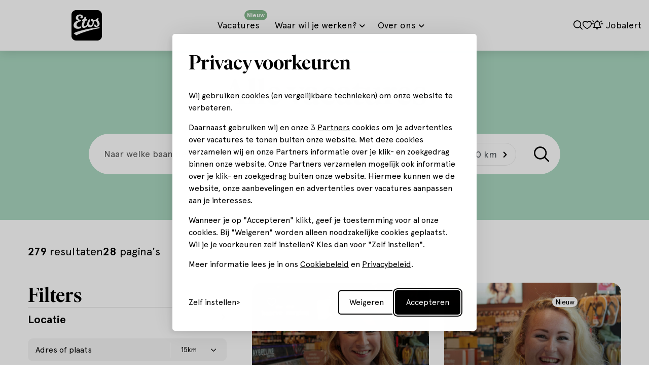

--- FILE ---
content_type: text/html; charset=UTF-8
request_url: https://werk.etos.nl/vacatures/aankomend-verkoper-etos-7833-katwijk-60/solliciteren/
body_size: 12031
content:

<!DOCTYPE html>
<html lang="nl">
<head>
                <script nonce='IKwOcpGkGhLp7slCCpC6AA=='>(function (w, d, s, l, i) {
                w[l] = w[l] || [];
                w[l].push({
                    'gtm.start':
                        new Date().getTime(), event: 'gtm.js'
                });
                var f = d.getElementsByTagName(s)[0],
                    j = d.createElement(s), dl = l != 'dataLayer' ? '&l=' + l : '';
                j.async = true;
                j.src =
                    'https://www.googletagmanager.com/gtm.js?id=' + i + dl;
                var n = d.querySelector('[nonce]');
                n && j.setAttribute('nonce', n.nonce || n.getAttribute('nonce'));
                f.parentNode.insertBefore(j, f);
            })(window, document, 'script', 'dataLayer', 'GTM-NXN6WFPV');</script>
    
            <script nonce="IKwOcpGkGhLp7slCCpC6AA=="> window.dataLayer = window.dataLayer || []; </script>
    <!-- Google Tag Manager -->
<script nonce="IKwOcpGkGhLp7slCCpC6AA==">(function(w,d,s,l,i){w[l]=w[l]||[];w[l].push({'gtm.start':
new Date().getTime(),event:'gtm.js'});var f=d.getElementsByTagName(s)[0],
j=d.createElement(s),dl=l!='dataLayer'?'&l='+l:'';j.async=true;j.src=
'https://www.googletagmanager.com/gtm.js?id='+i+dl;f.parentNode.insertBefore(j,f);
})(window,document,'script','dataLayer','GTM-NXN6WFPV');</script>
<!-- End Google Tag Manager -->

                <meta charset="utf-8">
                    <meta name="viewport" content="width=device-width, initial-scale=1">
                <meta http-equiv="X-UA-Compatible" content="IE=edge"/>
        <meta name="format-detection" content="telephone=no">
                <link rel="alternate" href="https://werk.etos.nl/vacatures/aankomend-verkoper-etos-7833-katwijk-60/solliciteren/" hreflang="nl">
    
            <meta name="serena:original-page-title" content="Etos vacatures | Werk.etos.nl">
    
    <!-- Primary Meta Tags -->
    <title>Etos vacatures | Werk.etos.nl | Etos</title>
<meta name="description" content="Op zoek naar een (bij)baan bij Etos? Hier vind je alle vacatures van Etos. Van bijbaan in de winkel tot carrière op het hoofdkantoor. Bekijk het aanbod!" />

    <!-- Open graph / Facebook -->
    <meta property="og:title" content="Etos vacatures | Werk.etos.nl | Etos" />
<meta property="og:description" content="Op zoek naar een (bij)baan bij Etos? Hier vind je alle vacatures van Etos. Van bijbaan in de winkel tot carrière op het hoofdkantoor. Bekijk het aanbod!" />
<meta property="og:url" content="https://werk.etos.nl/vacatures/aankomend-verkoper-etos-7833-katwijk-60/solliciteren/" />
<meta property="og:image" content="https://werk.etos.nl/media/cache/w1200/uploads/BeeldBlenders%20-%20Jeanet-07%20%283%29.jpg" />
<meta property="og:type" content="website" />

    <script nonce="IKwOcpGkGhLp7slCCpC6AA==">
    function playAllVideoBg() {
        $('.is_video_bg').each(function () {
            var id = jQuery(this).find('.screen').attr('id');
            $('#' + id).data("youtubePlayer").onYouTubePlayerAPIReady();
        });
    }
</script>
                                
            
            <link rel="icon" type="image/x-icon" href="/uploads/ETOS_LOGO.png"/>
    
            <link rel="stylesheet" href="/base/build/v5-font-face.css?87e42c8c" nonce="IKwOcpGkGhLp7slCCpC6AA==">         <link rel="stylesheet" href="/base/build/fontawesome.css?83174117" nonce="IKwOcpGkGhLp7slCCpC6AA==">         <link rel="stylesheet" href="/base/build/fa-regular.css?c74b9f82" nonce="IKwOcpGkGhLp7slCCpC6AA==">
        <link rel="stylesheet" href="/base/build/fa-solid.css?9b1fbde3" nonce="IKwOcpGkGhLp7slCCpC6AA==">
        <link rel="stylesheet" href="/base/build/fa-light.css?5af75073" nonce="IKwOcpGkGhLp7slCCpC6AA==">
        <link rel="stylesheet" href="/base/build/fa-thin.css?e9185397" nonce="IKwOcpGkGhLp7slCCpC6AA==">
        <link rel="stylesheet" href="/base/build/fa-brands.css?442f9809" nonce="IKwOcpGkGhLp7slCCpC6AA==">
        <link rel="stylesheet" href="/base/build/fa-duotone.css?554aaa5c" nonce="IKwOcpGkGhLp7slCCpC6AA==">
        <link rel="stylesheet" href="/base/build/fa-sharp-light.css?f4ff96e7" nonce="IKwOcpGkGhLp7slCCpC6AA==">
        <link rel="stylesheet" href="/base/build/fa-sharp-regular.css?3f933645" nonce="IKwOcpGkGhLp7slCCpC6AA==">
        <link rel="stylesheet" href="/base/build/fa-sharp-solid.css?2f5e155a" nonce="IKwOcpGkGhLp7slCCpC6AA==">
    
                        <link rel="stylesheet" as="style" href="/page/css/serena/contentbox/box.min.css">
        <link rel="stylesheet" as="style" href="/page/css/serena/bootstrap/bootstrap.5.3.min.css"/>
        <link rel="stylesheet" as="style" href="/page/css/serena/states/compiled-states.min.css"/>
        <link rel="stylesheet" href="/build/serena.vendor.css?e910e564" nonce="IKwOcpGkGhLp7slCCpC6AA==">
        <link rel="stylesheet" href="/build/serena.main.css?7a396ff8" nonce="IKwOcpGkGhLp7slCCpC6AA==">
        <link rel="stylesheet" href="/build/serena.c.components.css?83f6ca35" nonce="IKwOcpGkGhLp7slCCpC6AA==">
        <link rel="stylesheet" href="/build/serena.c.inputs.css?91990825" nonce="IKwOcpGkGhLp7slCCpC6AA==">
        <link rel="stylesheet" href="/build/serena.c.vacancy.css?5c0292c4" nonce="IKwOcpGkGhLp7slCCpC6AA==">
        <link rel="stylesheet" href="/build/serena.l.layouts.css?a848b5a0" nonce="IKwOcpGkGhLp7slCCpC6AA==">
        <link rel="stylesheet" href="/build/serena.p.pages.css?dd10273d" nonce="IKwOcpGkGhLp7slCCpC6AA==">
                                    <link rel="stylesheet" href="/build/ah.extend.css?df7c4e24" nonce="IKwOcpGkGhLp7slCCpC6AA==">
    
    <link rel="stylesheet" href="/build/werkenbijetos.style.extend.css?d663818a" nonce="IKwOcpGkGhLp7slCCpC6AA==">

    <link rel="stylesheet" href="/build/serena.p.vacancy.css?79470f7e" nonce="IKwOcpGkGhLp7slCCpC6AA==">
    <link rel="stylesheet" href="/build/ah.p.vacancy.css?f6e652fd" nonce="IKwOcpGkGhLp7slCCpC6AA==">

    <link rel="stylesheet" href="/build/werkenbijetos.style.p.vacancy.css?1f967667" nonce="IKwOcpGkGhLp7slCCpC6AA==">

            <link rel="stylesheet" as="style" href="/theme.css"/>
        <link rel="stylesheet" as="style" href="/theme/theme.1.css"/>
    
                        <link rel="canonical" href="https://werk.etos.nl/vacatures/aankomend-verkoper-etos-7833-katwijk-60/solliciteren/">
            
            
    </head>
<body class=" page page_vacancy-overview site_1">
            <noscript>
            <iframe src="https://www.googletagmanager.com/ns.html?id=GTM-NXN6WFPV"
                    height="0" width="0" style="display:none;visibility:hidden"></iframe>
        </noscript>
    
<!-- Google Tag Manager (noscript) -->
<noscript><iframe src="https://www.googletagmanager.com/ns.html?id=GTM-NXN6WFPV"
height="0" width="0" style="display:none;visibility:hidden"></iframe></noscript>
<!-- End Google Tag Manager (noscript) -->
    




<!-- desktop header -->
        <header id="mainHeader" class="l-col-3 " data-component="MegaMenuToggle">
                                            <div class="is-container container-fluid is-content-fluid">
                            <div class="head">
                    <div class="grid flex-group">
                                                    <div class="site-logo">
            <div class="language-switch-placeholder">
        </div>
        <a href="/"
       title="Etos">
        <img loading="lazy" src="/uploads/ETOS_LOGO.png"
             alt="Etos">
    </a>
    </div>                                                                            
<div class="site-nav">
    <nav class="header-nav">
        <ul>
                                                                                                <li tabindex="0" class="active">

                    <a title="Vacatures" href="/vacatures">
                        <span class="">Vacatures</span>
                            <span class="badge badge-float badge-notification badge--notification-bubble show">Nieuw</span>
                    </a>
    

                </li>
    
                                                                                                <li tabindex="0" class=" has-submenu ">

                    <a title="Waar wil je werken?" href="/waar-wil-je-werken">
                        <span class="">Waar wil je werken?</span>
                    </a>
    

                    <ul>
                                                                                                <li tabindex="0" class="">

                    <a title="Winkel" href="
                                                                                                                            /option/afdeling/winkel
                            "><span>Winkel</span></a>
    

                </li>
    
                                                                                                <li tabindex="0" class="">

                    <a title="Hoofdkantoor" href="
                                                                                                                            /option/afdeling/hoofdkantoor
                            "><span>Hoofdkantoor</span></a>
    

                </li>
    
                                                                                                <li tabindex="0" class="">

                    <a title="Distributie" href="
                                                                                                                            /option/afdeling/distributie
                            "><span>Distributie</span></a>
    

                </li>
    
                            </ul>
                </li>
    
                                                                                                <li tabindex="0" class=" has-submenu ">

                    <a title="Over ons" href="/over-ons">
                        <span class="">Over ons</span>
                    </a>
    

                    <ul>
                                                                                                        <li tabindex="0" class="">

                    <a title="Wat bieden we je?" href="/wat-bieden-we">
                        <span class="">Wat bieden we je?</span>
                    </a>
    

                </li>
    
                                                                                                        <li tabindex="0" class="">

                    <a title="Diversiteit &amp; Inclusie" href="/Diversiteit-Inclusie">
                        <span class="">Diversiteit &amp; Inclusie</span>
                    </a>
    

                </li>
    
                                                                                                        <li tabindex="0" class="">

                    <a title="Ontwikkel je talent" href="/ontwikkel-je-talent">
                        <span class="">Ontwikkel je talent</span>
                    </a>
    

                </li>
    
                                                                                                        <li tabindex="0" class="">

                    <a title="Verhalen" href="/verhalen">
                        <span class="">Verhalen</span>
                    </a>
    

                </li>
    
                                                                                                        <li tabindex="0" class="">

                    <a title="Onze merken" href="/onze-merken">
                        <span class="">Onze merken</span>
                    </a>
    

                </li>
    
                            </ul>
                </li>
    
                    </ul>
    </nav>
</div>                                                                            <div class="user-nav component_button">
                                <div class="actions">
                                    
                            <span class="is-btn is-btn-icon search-toggle navbar-toggle--search">
            <i class="etos-search"></i>
        </span>
                                                <a href="/favorieten"
                   class=" is-btn is-btn-icon favorites-toggle">
            <span data-component="FavoriteCount">
                <i class="etos-heart"></i><span
                        class="d-none">Favorieten</span>
                <div class="badge badge-float badge-notification badge--notification-bubble"
                     data-target="FavoriteCount">0</div>
            </span>
                </a>
                                <a class="is-btn jobalert-toggle is-btn-jobalert is-btn-accent"
           href="/jobalert" data-component="JobAlertModal">
            <i class="far fa-bell-on icon-before"></i><span>Jobalert</span>
                                </a>
                                    </div>
                            </div>
                                            </div>
                </div>
                        <!-- mobile header -->
                            <div data-component="MenuMobile" class="head mobile">
                    <div class="grid flex-group">
                                                    <div class="site-nav">
                                <div class="component_button">
                                    <div class="actions">
                                        <button type="button" id="c-button--slide-left"
                                                class="navbar-toggle c-button--slide-left is-btn is-btn-icon">
                                            <span class="icon-bar"></span>
                                            <span class="icon-bar"></span>
                                            <span class="icon-bar"></span>
                                            <span>Menu</span>
                                        </button>
                                    </div>
                                </div>
                                                            </div>
                                                                            <div class="site-logo">
            <div class="language-switch-placeholder">
        </div>
        <a href="/"
       title="Etos">
        <img loading="lazy" src="/uploads/ETOS_LOGO.png"
             alt="Etos">
    </a>
    </div>                                                                            <div class="user-nav">
                                <div class="component_button">
                                    <div class="actions">
                                        

                                        <a href="/favorieten"
               class=" is-btn is-btn-icon favorites-toggle">
            <span data-component="FavoriteCount">
                <i class="far fa-heart"></i>
                <div class="badge badge-float badge-notification badge--notification-bubble"
                     data-target="FavoriteCount">0</div>
            </span>
            </a>
                                    <a class="is-btn is-btn-icon jobalert-toggle is-btn-jobalert is-btn-accent"
               href="/jobalert" data-component="JobAlertModal">
                <i class="far fa-bell-on"></i>
            </a>
                                                        </div>
                                </div>
                            </div>
                                            </div>
                </div>
                    </div>
                                                                                                                    </header>

<!-- Mobile menu (slideout) -->
    <div class="mobilemenu" id="o-wrapper">
        <nav id="c-menu--slide-left" class="c-menu c-menu--slide-left">
            <div class="head">
                                    <div class="site-logo">
            <div class="language-switch-placeholder">
        </div>
        <a href="/"
       title="Etos">
        <img loading="lazy" src="/uploads/ETOS_LOGO.png"
             alt="Etos">
    </a>
    </div>                    <div class="btn-wrapper">
                        <div class="search">
                            <div class="search-button">
                <span class="is-btn is-btn-icon search-toggle navbar-toggle--search">
                    <i class="far fa-search"></i>
                </span>
                            </div>
                        </div>
                        <button class="c-menu__close navbar-toggle is-btn is-btn-icon">
                            <i class="far fa-times"></i>
                        </button>
                    </div>
                            </div>
            <div class="wrapper">
                                    <ul class="c-menu__items">
                                                                                                                                                <li class="c-menu__item active">
                            <a class="c-menu__link" title="Vacatures"
                   href="/vacatures?_locale=nl">
                    Vacatures
                                            <span class="badge badge-notification badge--notification-bubble show">Nieuw</span>
                                    </a>
            
                    </li>
    
                                                                                                                        <li class="c-menu__item ">
                            <a class="c-menu__link" title="Waar wil je werken?"
                   href="/waar-wil-je-werken?_locale=nl">
                    Waar wil je werken?
                                    </a>
            
                            <span class="submenu-next">
                <i class="far fa-angle-right"></i>
            </span>
                <ul>
                <span class="submenu-back">
                <i class="far fa-angle-left"></i>
                </span>
                                                                                                        <li class="c-menu__item ">
                            <a class="c-menu__link" title="Winkel"
                   href="/option/afdeling/winkel">Winkel</a>
            
                    </li>
    
                                                                                                        <li class="c-menu__item ">
                            <a class="c-menu__link" title="Hoofdkantoor"
                   href="/option/afdeling/hoofdkantoor">Hoofdkantoor</a>
            
                    </li>
    
                                                                                                        <li class="c-menu__item ">
                            <a class="c-menu__link" title="Distributie"
                   href="/option/afdeling/distributie">Distributie</a>
            
                    </li>
    
                                    </ul>
                    </li>
    
                                                                                                                        <li class="c-menu__item ">
                            <a class="c-menu__link" title="Over ons"
                   href="/over-ons?_locale=nl">
                    Over ons
                                    </a>
            
                            <span class="submenu-next">
                <i class="far fa-angle-right"></i>
            </span>
                <ul>
                <span class="submenu-back">
                <i class="far fa-angle-left"></i>
                </span>
                                                                                                                <li class="c-menu__item ">
                            <a class="c-menu__link" title="Wat bieden we je?"
                   href="/wat-bieden-we?_locale=nl">
                    Wat bieden we je?
                                    </a>
            
                    </li>
    
                                                                                                                <li class="c-menu__item ">
                            <a class="c-menu__link" title="Diversiteit &amp; Inclusie"
                   href="/Diversiteit-Inclusie?_locale=nl">
                    Diversiteit &amp; Inclusie
                                    </a>
            
                    </li>
    
                                                                                                                <li class="c-menu__item ">
                            <a class="c-menu__link" title="Ontwikkel je talent"
                   href="/ontwikkel-je-talent?_locale=nl">
                    Ontwikkel je talent
                                    </a>
            
                    </li>
    
                                                                                                                <li class="c-menu__item ">
                            <a class="c-menu__link" title="Verhalen"
                   href="/verhalen?_locale=nl">
                    Verhalen
                                    </a>
            
                    </li>
    
                                                                                                                <li class="c-menu__item ">
                            <a class="c-menu__link" title="Onze merken"
                   href="/onze-merken?_locale=nl">
                    Onze merken
                                    </a>
            
                    </li>
    
                                    </ul>
                    </li>
    
                                            </ul>
                            </div>
        </nav><!-- /c-menu slide-left -->
    </div>
    <div id="c-mask" class="c-mask"></div><!-- /c-mask -->

        <!-- start search overlay -->
    <div class="is-overlay is-overlay--fullscreen search-overlay ">
        <div class="flex-group">
            <div class="component component_overlay-search flex-group">
                <h2 class="section-title">Waar ben je naar op zoek?</h2>
                <form method="get" class="search-form" action="/zoeken">
                    <div class="form-group">
                        <input id="field" class="form-control" type="text" value="" name="q"
                               placeholder="Waar ben je naar op zoek?">
                    </div>
                </form>
                <nav class="overlay-close container-fluid">
                    <div class="flex-group">
                        <a href="#" class="is-btn is-background-color-accent"
                           id="search-submit-trigger">Zoeken
                        </a>
                        <a href="javascript:void(0)" class="is-btn is-btn-link close-btn c-align">
                            <i class="fal fa-times icon-before"></i> Sluiten
                        </a>
                    </div>
                </nav>
            </div>
        </div>
    </div>
    <!-- end searchOverlay -->


    <div id="pagewrapper" class="is-wrapper pagewrapper">
                                                                <div class="page page_vacancy-overview" data-component="SearchVacancy"
             data-facet-limit="5"
             data-limit="10" data-base-url="/vacatures">
                <div class="section is-section is-box layout layout_hero hero">
                    <div class="is-overlay">
                <div class="is-overlay-color" style="display: block;"></div>
                <div class="is-overlay-content"></div>
            </div>
                <div class="is-boxes">
                            <div class="is-box-centered is-content-bottom">
                    <div class="is-container is-content-980">
                        <div>
                            <div class="component component_vacancy-search shape shape-wrapper">
    <div class="search-content">
        <div>
            <h1>Alle vacatures</h1>
            <div data-search-title>
                <span data-count-wrapper class="results" style="display:none;">
                    <span data-count>0</span>
                    <span data-count-title-plural="resultaten"
                          data-count-title-singular="resultaat">resultaten</span>
                </span>
            </div>
        </div>
    </div>
    <div class="search shape-content">
        <div class="search-module">
            <form class="partial partial_default-search-form" data-component="SearchVacancyBox">
                <div class="search-grid">
                    <div class="keyword">
                        <div class="form-group">
                            <input type="text" name="search" class="form-control d-lg-none"
                                   placeholder="Welke baan zoek je?" autocomplete="off">
                            <input type="text" name="search" class="form-control d-none d-lg-block"
                                   placeholder="Naar welke baan ben je op zoek?" autocomplete="off">
                        </div>
                    </div>
                                            <div class="postal-code">
                            <div class="form-group" data-controller="form--location" data-form--location-submit-on-change-value="false">
                                <input id="desktop-vacancy-search-postalcode"
                                        data-controller="form--places-autocomplete" data-form--places-autocomplete-types-value="&#x5B;&quot;locality&quot;,&quot;route&quot;,&quot;sublocality&quot;,&quot;town_square&quot;&#x5D;"
                                        data-form--location-target="autocomplete"
                                       data-form--places-autocomplete-form--location-outlet=".location-form"
                                       type="text"
                                       name="location"
                                       class="form-control"
                                       placeholder="Adres of plaats">
                                <input value="" type="hidden" name="location[name]" id="location-name" data-form--location-target="name">
                                <input value="" type="hidden" name="location[latitude]" id="location-latitude" class="location-latitude" data-form--location-target="latitude">
                                <input value="" type="hidden" name="location[longitude]" id="location-longitude" data-form--location-target="longitude">
                                <input value="desc" type="hidden" name="options[sort_order]" id="sort_order">
                            </div>
                        </div>
                        <div class="location-range">
                            <div class="form-group">
                                <div class="select">
                                    <select name="location[range]" id="desktop-location-range" class="select-select2 search-placeholder-myselect select-select2-all">
                                        <option value="1">1 km</option>
                                        <option value="3">3 km</option>
                                        <option value="5">5 km</option>
                                        <option selected value="10">10 km</option>
                                        <option value="15">15 km</option>
                                        <option value="25">25 km</option>
                                        <option value="30">50 km</option>
                                    </select>
                                </div>
                            </div>
                        </div>
                                        <div class="location">
                        <button class="is-btn is-btn-icon geolocationForm geocode-location" type="button"><i class="fa-solid fa-location-dot"></i></button>
                    </div>
                        <div class="submit">
                            <div class="form-group">
                                <button class="is-btn is-btn-search"
                                        type="submit">
                                    <i class="fa-regular fa-magnifying-glass"></i>
                                </button>
                            </div>
                        </div>
                </div>
            </form>
            <div>
                <div class="filter-trigger trigger">
                    <a href="javascript:void(0)">
                        <i class="fa-light fa-sliders-simple"></i>
                    </a>
                </div>
            </div>
        </div>
    </div>
</div>
                        </div>
                    </div>
                </div>
                    </div>
    </div>
                            <div class="section is-section is-section-auto overview">
                                        <div class="is-boxes">
                        <div class="is-box-centered">
                            <div class="is-container ">
                                                                    <div class="component component_sorting">
                                        <div class="result-pages">
                                            <p data-search-title>
                                                <span data-count-wrapper class="results" style="display:none;">
                                                    <span data-count>0</span> Resultaten
                                                </span>
                                            </p>
                                            <p data-pagination-wrapper style="display:none;">
                                                <span data-pagination-total>0</span> <span>Pagina&#039;s</span>
                                            </p>
                                        </div>
                                    </div>
                                                                <div class="layout layout_content-wrapper">
                                                                            <aside class="layout layout_sidebar">
                                                                                            <div class="block-filters">
                                                                                                        <form action="/vacatures" id="vacancy_options_form"
                                                          method="post" data-component-filters>
                                                                                                                    <script id="facetSelectionTemplate" type="text/x-jsrender" nonce="IKwOcpGkGhLp7slCCpC6AA==">
                                                                <%if type == 'facets' && values.length %>
                                                                    <%for values%>
                                                                        <%for values ~filter=title%>
                                                                            <a href="#" data-selected="<%:~filter%>[<%:name%>]" class="tag">
                                                                                <%:name%>
                                                                                <i class="fal fa-times icon-after"></i>
                                                                            </a>
                                                                        <%/for%>
                                                                    <%/for%>
                                                                <%/if%>
                                                                <%if type == 'keyword'%>
                                                                    <a href="#" data-selected="<%:type%>[<%:query%>]" data-tag-type="keyword" class="tag">
                                                                        <%:label%>: <%:query%>
                                                                        <i class="fal fa-times icon-after"></i>
                                                                    </a>
                                                                <%/if%>
                                                                <%if type == 'location'%>
                                                                    <a href="#" data-selected="<%:type%>[<%:location.name%>]" data-tag-type="location" class="tag">
                                                                        <%:location.name%> - <%:location.range%> km
                                                                        <i class="fal fa-times icon-after"></i>
                                                                    </a>
                                                                <%/if%>
                                                            </script>
                                                        
                                                                                                                    <div class="component component_sidebar-headline sidebar-headline mb-0">
                                                                <h2>Filters</h2>
                                                            </div>
                                                            <div id="selected-filters" data-selected-filters
                                                                 style="display:none;"
                                                                 class="component component_filters">
                                                                <div class="card widget widget_selection-tags">
                                                                    <div class="card-body">
                                                                        <div class="tags">
                                                                        </div>
                                                                        <a href="#" title="Verwijder alles"
                                                                           class="remove-all">
                                                                            Verwijder alles
                                                                        </a>
                                                                        <div class="jobalert-toggle-wrapper">
                                                                            <p>Maak een Jobalert aan met deze filters en ontvang een mail als er nieuwe vacatures zijn.</p>
                                                                            <div class="jobalert-toggle">
                                                                                <div class="custom-control custom-switch">
                                                                                    <input type="checkbox"
                                                                                           class="custom-control-input"
                                                                                           data-component="JobAlertModal"
                                                                                           id="customSwitches">
                                                                                    <label class="custom-control-label is-btn is-btn-link"
                                                                                           for="customSwitches">
                                                                                        Verwerk filters in een Jobalert
                                                                                        <i class="far fa-angle-right icon-after"></i>
                                                                                    </label>
                                                                                </div>
                                                                            </div>
                                                                        </div>
                                                                    </div>
                                                                </div>
                                                            </div>
                                                        
                                                                                                                                                                                                                                            <div class="component component_range-slider">
                                                                    <div class="filter-group">
                                                                        <div class="card ">
                                                                            <div class="card-body">
                                                                                <div class="form-horizontal">
                                                                                    <h2>Locatie</h2>
                                                                                    <ul class="checkbox-group list-unstyled" data-controller="form--location" data-form--location-submit-on-change-value="true">
                                                                                        <li>
                                                                                            <input value=""
                                                                                                   type="hidden"
                                                                                                   name="location[name]"
                                                                                                   id="location-name"
                                                                                                   data-name
                                                                                                    data-form--location-target="name">
                                                                                            <input value=""
                                                                                                   type="hidden"
                                                                                                   name="location[latitude]"
                                                                                                   id="location-latitude"
                                                                                                   data-latitude
                                                                                                    data-form--location-target="latitude">
                                                                                            <input value=""
                                                                                                   type="hidden"
                                                                                                   name="location[longitude]"
                                                                                                   id="location-longitude"
                                                                                                   data-longitude
                                                                                                    data-form--location-target="longitude">
                                                                                            <input value="desc"
                                                                                                   type="hidden"
                                                                                                   name="options[sort_order]"
                                                                                                   id="sort_order">
                                                                                            <div class="form-group">
                                                                                                <div class="input-effect">
                                                                                                    <input name=""
                                                                                                           id="location-edit-sidebar"
                                                                                                           class="form-control"
                                                                                                           placeholder=""
                                                                                                           value=""
                                                                                                           type="text"
                                                                                                           data-input
                                                                                                            data-controller="form--places-autocomplete" data-form--places-autocomplete-types-value="&#x5B;&quot;locality&quot;,&quot;route&quot;,&quot;sublocality&quot;,&quot;town_square&quot;&#x5D;"
                                                                                                            data-form--location-target="autocomplete"
                                                                                                    >
                                                                                                    <label for="location-edit-sidebar">Adres of plaats</label>
                                                                                                </div>
                                                                                                <div data-component="DropdownSelector" data-name="location[range]">
    <button class="is-btn" type="button" data-bs-toggle="dropdown" data-bs-flip="false"
            aria-haspopup="true" id="range" aria-expanded="false">
        <span data-button-label>15km</span><i class="far fa-angle-down"></i>
    </button>
    <div class="dropdown-menu" aria-labelledby="range" data-dropdown-menu>
                    <a class="dropdown-item" data-value="1" data-name="location[range]" data-label="1km"
               href="javascript:void(0);">
                1km
            </a>
                    <a class="dropdown-item" data-value="3" data-name="location[range]" data-label="3km"
               href="javascript:void(0);">
                3km
            </a>
                    <a class="dropdown-item" data-value="5" data-name="location[range]" data-label="5km"
               href="javascript:void(0);">
                5km
            </a>
                    <a class="dropdown-item" data-value="10" data-name="location[range]" data-label="10km"
               href="javascript:void(0);">
                10km
            </a>
                    <a class="dropdown-item" data-value="15" data-name="location[range]" data-label="15km"
               href="javascript:void(0);">
                15km
            </a>
                    <a class="dropdown-item" data-value="20" data-name="location[range]" data-label="20km"
               href="javascript:void(0);">
                20km
            </a>
                    <a class="dropdown-item" data-value="50" data-name="location[range]" data-label="50km"
               href="javascript:void(0);">
                50km
            </a>
                    <a class="dropdown-item" data-value="100" data-name="location[range]" data-label="100km"
               href="javascript:void(0);">
                100km
            </a>
            </div>
    <input type="hidden" name="location[range]" value="15" />
</div>
                                                                                            </div>
                                                                                        </li>
                                                                                        <div class="component_vacancy-map-search-button"
                                                                                             data-component="VacancySearchMap"
                                                                                             data-modal-selector="#mapSearchModal">
                                                                                            <div class="is-btn is-btn-show-on-map">
                                                                                                <i class="fa-regular fa-map-location-dot"></i> Bekijk op kaart
                                                                                            </div>
                                                                                        </div>
                                                                                    </ul>
                                                                                </div>
                                                                            </div>
                                                                        </div>
                                                                    </div>
                                                                </div>
                                                                                                                    
                                                                                                                    <div class="component component_filter-block component_filters">
                                                                <div class="filters list">
                                                                    <input value="created"
                                                                           type="hidden"
                                                                           name="sort"
                                                                           id="sort"
                                                                           data-original-value="created"
                                                                    >
                                                                    <input value="DESC"
                                                                           type="hidden"
                                                                           name="sortDir"
                                                                           id="sortDir"
                                                                           data-original-value="DESC"
                                                                    >
                                                                    <script id="nonFilterableFacetTemplate" type="text/x-jsrender" nonce="IKwOcpGkGhLp7slCCpC6AA==">
    <%for values ~filter=title%>
        <input type="hidden" name="filters[<%:~filter%>][]" value="<%:name%>" id="<%:~filter%>[<%:name%>]"/>
    <%/for%>
</script>                                                                                                                                            <script id="facetTemplate"
                                                                                type="text/x-jsrender" nonce="IKwOcpGkGhLp7slCCpC6AA==">
                                                                            <div class="filter-group card">
                                                                                <div class="card-body">
                                                                                <h2><%:title%></h2>
                                                                                <%if display_type == 'checkboxes' || display_type == ""%>
                                                                                    <ul class="filter-checkbox checkbox-group<%if expanded_strategy == 'expanded_show_more' || expanded_strategy == 'collapsed_show_more' %> collapsed<%/if%>
                                                                                        list-unstyled"
                                                                                        id="<%:slug%>">
                                                                                        <%for values ~filter=title%>
                                                                                            <li><input  class="filter-checkbox"
                                                                                                        id="<%:~filter%>[<%:name%>]"
                                                                                                        name="filters[<%:~filter%>][]"
                                                                                                        value="<%:name%>"
                                                                                                        type="checkbox"
                                                                                                        <%if selected%>
                                                                                                        checked="checked"
                                                                                                        <%/if%>
                                                                                                ><label for="<%:~filter%>[<%:name%>]"><%:name%>
                                                                                                <span class="count"><%:count%></span></label>
                                                                                            </li>
                                                                                        <%/for%>
                                                                                    </ul>
                                                                                    <a href="#"
                                                                                        class="show-more-options"
                                                                                        data-component="ButtonToggle"
                                                                                        data-bs-toggle="button"
                                                                                        data-toggle-default="<%if expanded_strategy == 'expanded_show_more' || expanded_strategy == 'collapsed_show_more'%>more<%else%>less<%/if%>"
                                                                                        data-toggle-more-label="Toon meer" data-toggle-more-icon="fa-plus-circle"
                                                                                    data-toggle-less-label="Toon minder" data-toggle-less-icon="fa-minus-circle"
                                                                                >
                                                                                    <i class="far fa-plus-circle icon-before"></i>
                                                                                    <span>Toon meer</span>
                                                                                </a>
                                                                                <%/if%>
                                                                                <%if display_type == "dropdown" %>
                                                                                    <ul class="filter-checkbox checkbox-group<%if expanded_strategy == 'expanded_show_more' || expanded_strategy == 'collapsed_show_more' %> collapsed<%/if%>
                                                                                    list-unstyled"
                                                                                    id="<%:slug%>">
                                                                                        <div class="dropdown">
                                                                                            <button class="is-btn filter-dropdown dropdown-toggle"
                                                                                                type="button"
                                                                                                id="dropdownMenuButton"
                                                                                                data-bs-toggle="dropdown"
                                                                                                aria-haspopup="true"
                                                                                                aria-expanded="true">
                                                                                                <%if dropdown_title%>
                                                                                                    <%:dropdown_title%>
                                                                                                <%else%>
                                                                                                    <%:title%>
                                                                                                <%/if%>
                                                                                            </button>
                                                                                            <div class="dropdown-menu" aria-labelledby="dropdownMenuButton">
                                                                                                <div class="dropdown-item form-control">
                                                                                                    <input  class="filter-radio"
                                                                                                                id="<%:title%>[clear]"
                                                                                                                name="filters[<%:title%>]"
                                                                                                                value="clear"
                                                                                                                type="radio">
                                                                                                    <label for="<%:title%>[clear]">Geen <span class="text-lowercase"><%:title%></span></label>
                                                                                                </div>
                                                                                                <%for values ~filter=title%>
                                                                                                <div class="dropdown-item form-control">
                                                                                                    <input  class="filter-radio"
                                                                                                                id="<%:~filter%>[<%:name%>]"
                                                                                                                name="filters[<%:~filter%>]"
                                                                                                                value="<%:name%>"
                                                                                                                type="radio"
                                                                                                                <%if selected%>
                                                                                                                checked="checked"
                                                                                                                <%/if%>>
                                                                                                    <label for="<%:~filter%>[<%:name%>]"><%:name%></label>
                                                                                                </div>
                                                                                                <%/for%>
                                                                                            </div>
                                                                                        </div>
                                                                                    </ul>
                                                                                <%/if%>
                                                                            </div>
                                                                        </div>

                                                                        </script>
                                                                                                                                        <div class="filters list" id="facet_list"></div>
                                                                </div>
                                                            </div>
                                                                                                                                                                    </form>
                                                </div>
                                                                                                                                                                                                                                                                                                                                                                                                                                                                                                                            </aside>
                                                                                                                <main id="vacancy-list" class="layout layout_main">
                                                                                            <div class="partial partial_vacancy-overview_list-item_cta" style="display: none;">
    <div class="ck-content"><div class="content-wrapper"><h2>Op zoek naar een baan bij één van <span>onze merken</span>?</h2><p class="large">Bekijk ons overzicht van alle vacatures binnen Ahold Delhaize om snel jouw vacature te vinden.</p><p><a class="is-btn is-btn-outlined-black" href="https://careers.aholddelhaize.nl/vacancies/global-brands/ahold-delhaize-1" target="_blank">Vacatures Ahold Delhaize</a></p></div></div>
</div>
                                                                                                                                                                                    <script id="vacancyTemplate" type="text/x-jsrender" nonce="IKwOcpGkGhLp7slCCpC6AA==">
                                                    
    <div data-component="Favorite" data-vacancy-id="<%:id%>"
     class="partial partial_vacancy_list-item <%if featured%>featured<%/if%> ">
            <div class="card">
                            <a href="<%generateUrl id slug/%>" class="card-link"></a>
                <div class="card-img-top img-inline-content">
                    <%if overview_image%>
                    <figure>
                        <img loading="lazy" src="<%:overview_image.w992xh550%>" class="mobile-img img-responsive"/>
                        <img loading="lazy" src="<%:overview_image.w767xh575%>" class="desktop-img img-responsive"/>
                    </figure>
                    <%else overview_images%>
                    <figure>
                        <img loading="lazy" src="<%:overview_images[0].w992xh550%>" class="mobile-img img-responsive"/>
                        <img loading="lazy" src="<%:overview_images[0].w767xh575%>" class="desktop-img img-responsive"/>
                    </figure>
                    <%else%>
                        <figure>
        <img loading="lazy" class="mobile-img img-responsive" src="/build/images/etos_vacancy-image-mobile.jpg">
        <img loading="lazy" class="desktop-img img-responsive" src="/build/images/etos_vacancy-image-desktop.jpg">
    </figure>
                    <%/if%>
                    <div class="inline-content">
                        <div>
                            <div class="title-wrapper">
                                                                    <%if subtitle%>
                                    <%if subtitle.option_values %>
                                    <div class="sub">
                                        <%for subtitle.option_values%>
                                        <%if link%>
                                        <a href="<%:link%>" title="<%:title%>">
                                            <%/if%>
                                            <%:title%>
                                            <%if link%>
                                        </a>
                                        <%/if%>
                                        <%/for%>
                                    </div>
                                    <%/if%>
                                    <%/if%>
                                    <div class="title">
                                        <h2><%:title%></h2>
                                    </div>
                                                            </div>
                        </div>
                        <div class="top-right-favorite-container">
                                                            <div class="badge-container">
                                    <%if new%>
                                    <span class="badge badge-new">
                                <p>Nieuw</p>
                            </span>
                                    <%/if%>
                                    <%if featured%>
                                    <span class="badge badge-topvacancy">
                                <p>Top vacature</p>
                            </span>
                                    <%/if%>
                                </div>
                                            <span class="d-none" data-is-favorited="true">
            <i class="fas fa-heart icon-before"></i>
            <span class=""></span>
        </span>
        <span class="d-none" data-is-favorited="false">
            <i class="far fa-heart icon-before"></i>
            <span class=""></span>
        </span>
        <a data-element-type="image" data-element-label="" data-custom-object='<%:analytics_data.favorite%>' href="javascript:void(0)" class="favourite favorite-add favorite-vacancy "
                                data-button-type="like_btn">
            <i class="far fa-heart icon-before"></i>
            <span class=""></span>
        </a>
    
                                                    </div>
                    </div>
                </div>
                        <div class="card-body vacancy shape-wrapper shape shape-white">
                                                                                                    <div class="vacancy-footer shape-content">
                                                    <div data-format="FooterFormatter" class="options">
                                <ul class="list-unstyled">
                                                                            <%if city %>
                                        <li class="location"><i class="far fa-location-dot fa-fw icon-before"></i><%:address%>, <%:city%></li>
                                        <%/if%>
                                        <%for ~groupOverviewFilters(option_values)%>
                                        <%if option.strategy_on_overview == 1 || option.strategy_on_overview == 2 %>
                                        <%if option.internal_name == 'RCM_hoursWeek' || option.internal_name == 'RCM_MaxhoursWeek' %>
                                        <%if option.internal_name == 'RCM_hoursWeek' %>
                                        <li class="joined" data-option-internal-name="<%:option.internal_name%>">
                                            <i class="<%:option.font_awesome_icon%> fa-fw icon-before"></i>
                                            <%:option.joined_values%>
                                            <%/if%>
                                            <%if option.internal_name == 'RCM_MaxhoursWeek' %>
                                            - <%:option.joined_values%>
                                        </li>
                                        <%/if%>
                                        <%else%>
                                        <li class="joined" data-option-internal-name="<%:option.internal_name%>">
                                            <i class="<%:option.font_awesome_icon%> fa-fw icon-before"></i>
                                            <%:option.joined_values%>
                                        </li>
                                        <%/if%>
                                        <%/if%>
                                        <%/for%>
                                        <%if custom_salary%>
                                        <li><i class="far fa-euro-sign fa-fw icon-before"></i><%:custom_salary%></li>
                                        <%/if%>
                                                                    </ul>
                            </div>
                                                    <div class="view-button view-vacancy">
        <i class="etos-longarrow"></i>
    </div>
                    </div>
                            </div>
        </div>
        </div>









                                                </script>
                                                                                        <div id="ajax-wait" style=""></div>
                                            <div id="vacancy-results" class="component component_results_grid">
                                                <div id="ajax-wait" style=""></div>
                                            </div>
                                                                                            <div class="pagination-wrapper">
                                                    <p data-search-title>
                                                        <span data-count-wrapper class="results" style="display:none;">
                                                            <span data-count>0</span> Resultaten
                                                        </span>
                                                    </p>
                                                    <div class="pagination"></div>
                                                </div>
                                                                                    </main>
                                                                        <div class="clearfix"></div>
                                    <div class="lazyload-trigger"></div>
                                </div>
                            </div>
                                                            <section id="stickyFooter" data-sticky-footer class="component component_sticky-footer">
                                    <nav>
                                        <div class="container-fluid">
                                            <div class="search-wrapper">
                                                <div class="component component_vacancy-search shape shape-wrapper">
    <div class="search-content">
        <div>
            <h1>Alle vacatures</h1>
            <div data-search-title>
                <span data-count-wrapper class="results" style="display:none;">
                    <span data-count>0</span>
                    <span data-count-title-plural="resultaten"
                          data-count-title-singular="resultaat">resultaten</span>
                </span>
            </div>
        </div>
    </div>
    <div class="search shape-content">
        <div class="search-module">
            <form class="partial partial_default-search-form" data-component="SearchVacancyBox">
                <div class="search-grid">
                    <div class="keyword">
                        <div class="form-group">
                            <input type="text" name="search" class="form-control d-lg-none"
                                   placeholder="Welke baan zoek je?" autocomplete="off">
                            <input type="text" name="search" class="form-control d-none d-lg-block"
                                   placeholder="Naar welke baan ben je op zoek?" autocomplete="off">
                        </div>
                    </div>
                                            <div class="postal-code">
                            <div class="form-group" data-controller="form--location" data-form--location-submit-on-change-value="false">
                                <input id="mobile-vacancy-search-postalcode"
                                        data-controller="form--places-autocomplete" data-form--places-autocomplete-types-value="&#x5B;&quot;locality&quot;,&quot;route&quot;,&quot;sublocality&quot;,&quot;town_square&quot;&#x5D;"
                                        data-form--location-target="autocomplete"
                                       data-form--places-autocomplete-form--location-outlet=".location-form"
                                       type="text"
                                       name="location"
                                       class="form-control"
                                       placeholder="Adres of plaats">
                                <input value="" type="hidden" name="location[name]" id="location-name" data-form--location-target="name">
                                <input value="" type="hidden" name="location[latitude]" id="location-latitude" class="location-latitude" data-form--location-target="latitude">
                                <input value="" type="hidden" name="location[longitude]" id="location-longitude" data-form--location-target="longitude">
                                <input value="desc" type="hidden" name="options[sort_order]" id="sort_order">
                            </div>
                        </div>
                        <div class="location-range">
                            <div class="form-group">
                                <div class="select">
                                    <select name="location[range]" id="mobile-location-range" class="select-select2 search-placeholder-myselect select-select2-all">
                                        <option value="1">1 km</option>
                                        <option value="3">3 km</option>
                                        <option value="5">5 km</option>
                                        <option selected value="10">10 km</option>
                                        <option value="15">15 km</option>
                                        <option value="25">25 km</option>
                                        <option value="30">50 km</option>
                                    </select>
                                </div>
                            </div>
                        </div>
                                        <div class="location">
                        <button class="is-btn is-btn-icon geolocationForm geocode-location" type="button"><i class="fa-solid fa-location-dot"></i></button>
                    </div>
                        <div class="submit">
                            <div class="form-group">
                                <button class="is-btn is-btn-search"
                                        type="submit">
                                    <i class="fa-regular fa-magnifying-glass"></i>
                                </button>
                            </div>
                        </div>
                </div>
            </form>
            <div>
                <div class="filter-trigger trigger">
                    <a href="javascript:void(0)">
                        <i class="fa-light fa-sliders-simple"></i>
                    </a>
                </div>
            </div>
        </div>
    </div>
</div>
                                            </div>
                                            <div class="filter-trigger trigger">
                                                <a href="javascript:void(0)">
                                                    <i class="fa-light fa-sliders-simple"></i>
                                                </a>
                                            </div>
                                        </div>
                                    </nav>
                                </section>
                                                                                            <div class="overlay overlay-hugeinc-search ">
        <div class="inner">
            <div class="container-fluid footer-search">
                <div class="component_search component--search"></div>
            </div>
        </div>
        <nav class="overlay-close container-fluid">
            <a href="javascript:void(0)" class="is-btn is-btn-link close-btn c-align">
                <i class="far fa-times icon-before"></i> Sluiten
            </a>
        </nav>
    </div>

                                                                                            <div class="overlay overlay-hugeinc-filters ">
        <div class="inner">
            <div class="container-fluid footer-filters">
            </div>
        </div>
        <nav class="overlay-close container-fluid">
            <a href="javascript:void(0)" class="is-btn is-btn-link close-btn c-align">
                <i class="far fa-times icon-before"></i> Sluiten
            </a>
            <a href="javascript:void(0);" class="close-btn btn is-btn is-btn-results results-count" id="search-submit-trigger"></a>
        </nav>
    </div>

                                                    </div>
                    </div>
                </div>
                                        

<div class="section is-section is-section-auto section_cta">
        <div class="is-boxes">
        <div class="is-box-centered ">
            <div class="is-container is-content-980">
                    <div class="widget widget--siteblocks shape shape-wrapper">
        <div class="shape-content">
<h2>Nog niet de baan gevonden die je zoekt?</h2>

<div>
<p class="large">Maak dan een Jobalert aan en je ontvangt een mail als er nieuwe vacatures zijn.</p>

<div><a class="is-btn is-background-color-black" data-component="JobAlertModal" href="/jobalert">Maak een Jobalert</a></div>
</div>
</div>
    </div>
            </div>
        </div>
    </div>
</div>                <div class="modal fade component component_vacancy-map-search" id="mapSearchModal" tabindex="-1" role="dialog" aria-labelledby="defaultModal" aria-hidden="true">
    <div class="modal-dialog modal-dialog-centered modal-lg" role="document">
        <div class="modal-content">
            <div class="modal-header">
                <button type="button" class="btn-close" data-bs-dismiss="modal">
                    <i class="fa-light fa-xmark"></i>
                </button>
            </div>
            <div data-search-map class="component_vacancy-map-search-map"></div>
            <div class="component_vacancy-map-search-info-window">
                <button type="button" class="btn-close"><i class="fa-light fa-xmark"></i></button>
                <div data-info-window></div>
            </div>
            <script id="vacancyCardTemplate" type="application/x-jsrender" nonce="IKwOcpGkGhLp7slCCpC6AA==">
                
    <div data-component="Favorite" data-vacancy-id="<%:id%>"
     class="partial partial_vacancy_list-item <%if featured%>featured<%/if%> ">
            <div class="card">
                            <a href="<%generateUrl id slug/%>" class="card-link"></a>
                <div class="card-img-top img-inline-content">
                    <%if overview_image%>
                    <figure>
                        <img loading="lazy" src="<%:overview_image.w992xh550%>" class="mobile-img img-responsive"/>
                        <img loading="lazy" src="<%:overview_image.w767xh575%>" class="desktop-img img-responsive"/>
                    </figure>
                    <%else overview_images%>
                    <figure>
                        <img loading="lazy" src="<%:overview_images[0].w992xh550%>" class="mobile-img img-responsive"/>
                        <img loading="lazy" src="<%:overview_images[0].w767xh575%>" class="desktop-img img-responsive"/>
                    </figure>
                    <%else%>
                        <figure>
        <img loading="lazy" class="mobile-img img-responsive" src="/build/images/etos_vacancy-image-mobile.jpg">
        <img loading="lazy" class="desktop-img img-responsive" src="/build/images/etos_vacancy-image-desktop.jpg">
    </figure>
                    <%/if%>
                    <div class="inline-content">
                        <div>
                            <div class="title-wrapper">
                                                                    <%if subtitle%>
                                    <%if subtitle.option_values %>
                                    <div class="sub">
                                        <%for subtitle.option_values%>
                                        <%if link%>
                                        <a href="<%:link%>" title="<%:title%>">
                                            <%/if%>
                                            <%:title%>
                                            <%if link%>
                                        </a>
                                        <%/if%>
                                        <%/for%>
                                    </div>
                                    <%/if%>
                                    <%/if%>
                                    <div class="title">
                                        <h2><%:title%></h2>
                                    </div>
                                                            </div>
                        </div>
                        <div class="top-right-favorite-container">
                                                            <div class="badge-container">
                                    <%if new%>
                                    <span class="badge badge-new">
                                <p>Nieuw</p>
                            </span>
                                    <%/if%>
                                    <%if featured%>
                                    <span class="badge badge-topvacancy">
                                <p>Top vacature</p>
                            </span>
                                    <%/if%>
                                </div>
                                            <span class="d-none" data-is-favorited="true">
            <i class="fas fa-heart icon-before"></i>
            <span class=""></span>
        </span>
        <span class="d-none" data-is-favorited="false">
            <i class="far fa-heart icon-before"></i>
            <span class=""></span>
        </span>
        <a data-element-type="image" data-element-label="" data-custom-object='<%:analytics_data.favorite%>' href="javascript:void(0)" class="favourite favorite-add favorite-vacancy "
                                data-button-type="like_btn">
            <i class="far fa-heart icon-before"></i>
            <span class=""></span>
        </a>
    
                                                    </div>
                    </div>
                </div>
                        <div class="card-body vacancy shape-wrapper shape shape-white">
                                                                                                    <div class="vacancy-footer shape-content">
                                                    <div data-format="FooterFormatter" class="options">
                                <ul class="list-unstyled">
                                                                            <%if city %>
                                        <li class="location"><i class="far fa-location-dot fa-fw icon-before"></i><%:address%>, <%:city%></li>
                                        <%/if%>
                                        <%for ~groupOverviewFilters(option_values)%>
                                        <%if option.strategy_on_overview == 1 || option.strategy_on_overview == 2 %>
                                        <%if option.internal_name == 'RCM_hoursWeek' || option.internal_name == 'RCM_MaxhoursWeek' %>
                                        <%if option.internal_name == 'RCM_hoursWeek' %>
                                        <li class="joined" data-option-internal-name="<%:option.internal_name%>">
                                            <i class="<%:option.font_awesome_icon%> fa-fw icon-before"></i>
                                            <%:option.joined_values%>
                                            <%/if%>
                                            <%if option.internal_name == 'RCM_MaxhoursWeek' %>
                                            - <%:option.joined_values%>
                                        </li>
                                        <%/if%>
                                        <%else%>
                                        <li class="joined" data-option-internal-name="<%:option.internal_name%>">
                                            <i class="<%:option.font_awesome_icon%> fa-fw icon-before"></i>
                                            <%:option.joined_values%>
                                        </li>
                                        <%/if%>
                                        <%/if%>
                                        <%/for%>
                                        <%if custom_salary%>
                                        <li><i class="far fa-euro-sign fa-fw icon-before"></i><%:custom_salary%></li>
                                        <%/if%>
                                                                    </ul>
                            </div>
                                                    <div class="view-button view-vacancy">
        <i class="etos-longarrow"></i>
    </div>
                    </div>
                            </div>
        </div>
        </div>
            </script>
            <script id="vacanciesCardTemplate" type="application/x-jsrender" nonce="IKwOcpGkGhLp7slCCpC6AA==">
                <div class="card multiple-vacancies">
                    <div class="card-body">
                        <h3>Etos</h3>
                        <p><i class="fa-regular fa-location-dot"></i><%:address%></p>
                        <a class="is-btn is-btn-outlined-primary" href="/vacatures/location/<%:address%>/range/10/latitude/<%:latitude%>/longitude/<%:longitude%>">
                            Bekijk de <%:vacancies.length%> vacatures
                        </a>
                    </div>
                </div>
            </script>
        </div>
    </div>
</div>
                    </div>
        </div>
    

    <footer >
                <div class="is-container is-content-1200">
            <div class="grid">
                                                            <div id="footercolumn" class="footercolumn">
                            <div class="branding">
                                <div class="logos">
                                    <img loading="lazy" class="site-logo" src="/uploads/ETOS_LOGO.png"
                                         alt="Etos">
                                    <img loading="lazy" class="brand-logo" src="/build/images/logo-ahold-delhaize.svg"
                                         alt="Ahold Delhaize">
                                </div>
                                <div class="widget widget--sm widget--sm__default">
            <a href="https://www.facebook.com/etos"
           title="Volg Etos op Facebook"
           target="_blank"><i class="fab fa-fw fa-facebook-f"></i></a>
                    <a href="https://www.linkedin.com/company/etos/mycompany/?viewAsMember=true"
           title="Volg Etos op Linkedin"
           target="_blank"><i class="fab fa-fw fa-linkedin-in"></i></a>
                    <a href="https://www.instagram.com/etos"
           title="Volg Etos op Instagram"
           target="_blank"><i class="fab fa-fw fa-instagram"></i></a>
                </div>                            </div>
                        </div>
                                                                                            <div class="footercolumn">
                                <h2>Informatie</h2>
                                <ul>
                                                                                                                                                                                    <li 
                
                class="active ">

                        <a title="Vacatures" href="
                    /vacatures
                "><span>Vacatures</span>
                            <span class="badge badge-float badge-notification badge--notification-bubble show" data-url="/api/vacancy/get-count"></span>
                    </a>
    

                    </li>
    
                                                                                                                                                <li 
                
                class=" ">

                        <a title="Over ons" href="
                    /over-ons
                "><span>Over ons</span>
                    </a>
    

                    </li>
    
                                                                                                                <li 
                
                class=" ">

                        <a title="Diversiteit &amp; Inclusie" href="/Diversiteit-Inclusie"
           target="_self"><span>Diversiteit &amp; Inclusie</span></a>
    

                    </li>
    
                                                                                                                                                <li 
                
                class=" ">

                        <a title="Ontwikkel je talent" href="
                    /ontwikkel-je-talent
                "><span>Ontwikkel je talent</span>
                    </a>
    

                    </li>
    
                                                                                                                                                <li 
                
                class=" ">

                        <a title="Verhalen" href="
                    /verhalen
                "><span>Verhalen</span>
                    </a>
    

                    </li>
    
                                                                                                                                                <li 
                
                class=" ">

                        <a title="Onze merken" href="
                    /onze-merken
                "><span>Onze merken</span>
                    </a>
    

                    </li>
    
                                                                                                            </ul>
                            </div>
                                                    <div class="footercolumn">
                                <h2>Waar wil je werken?</h2>
                                <ul>
                                                                                                                                                    <li 
                
                class=" ">

                        <a title="Hoofdkantoor" href="/vacatures/afdeling/hoofdkantoor"
           target="_self"><span>Hoofdkantoor</span></a>
    

                    </li>
    
                                                                                                                <li 
                
                class=" ">

                        <a title="Winkel" href="/vacatures/afdeling/winkel"
           target="_self"><span>Winkel</span></a>
    

                    </li>
    
                                                                                                                <li 
                
                class=" ">

                        <a title="Distributie" href="/vacatures/afdeling/distributie"
           target="_self"><span>Distributie</span></a>
    

                    </li>
    
                                                                                                            </ul>
                            </div>
                                                                        </div>
        </div>
                    </footer>
                        <div class="footer-webring">
                <div class="is-container is-content-1200">
                    <ul>
                                                                                                                                                <li 
                
                class=" ">

                        <a title="Disclaimer" href="/Disclaimer" >
                        <span class="">Disclaimer</span>
                                </a>
    

                    </li>
    
                                                                                                                        <li 
                
                class=" ">

                        <a title="Privacybeleid" href="/privacy-statement" >
                        <span class="">Privacybeleid</span>
                                </a>
    

                    </li>
    
                                                                                                                        <li 
                
                class=" ">

                        <a title="Cookie Policy" href="/cookie-policy" >
                        <span class="">Cookie Policy</span>
                                </a>
    

                    </li>
    
                                                                                <li 
                
                class=" ">

                        <a title="Sitemap" href="/sitemap.html"
           target="_self"><span>Sitemap</span></a>
    

                    </li>
    
                                            </ul>
                </div>
            </div>
                        <div class="modal fade" role="dialog" id="maps-modal">
    <div class="modal-dialog modal-lg" role="document">
        <div class="modal-content">
            <div class="modal-body is-padding-0">
                <div class="map-responsive">
                    <div id="map-canvas" style="width: 100%; height: 400px;"></div>
                </div>
            </div>
        </div>
    </div>
</div>    

    <div class="modal fade" id="defaultModal" tabindex="-1" role="dialog" aria-labelledby="defaultModal"
         aria-hidden="true">
        <div class="modal-dialog modal-dialog-centered modal-lg" role="document">
            <div class="modal-content">
                <div class="modal-header">
                    <button type="button" class="btn-close" data-bs-dismiss="modal" aria-label="Close">
                        <span aria-hidden="true"><a class="fal fa-times"></a></span>
                    </button>
                </div>
                <div class="modal-body">
                </div>
            </div>
        </div>
    </div>

    

    <script data-cookieconsent="ignore" nonce="IKwOcpGkGhLp7slCCpC6AA==">
        var loadingSpinnerSource = '/assets/contentbox/spinner.svg';
        var loadingBlackSpinnerSource = '/assets/contentbox/spinner-black.svg';

        var masterUrl = "";
        if (masterUrl) {
            window.masterUrl = masterUrl;
        }
        window.langSwitchDesign = 'text';
        window.flags = {"nl":"flag-icon flag-icon-nl","en":"flag-icon flag-icon-gb","de":"flag-icon flag-icon-de","fr":"flag-icon flag-icon-fr"};
        window.googleMapsSettings = {
            map: { styles: [
  {
    "featureType": "administrative.land_parcel",
    "elementType": "labels",
    "stylers": [
      {
        "visibility": "off"
      }
    ]
  },
  {
    "featureType": "poi",
    "elementType": "labels.text",
    "stylers": [
      {
        "visibility": "off"
      }
    ]
  },
  {
    "featureType": "poi.business",
    "stylers": [
      {
        "visibility": "off"
      }
    ]
  },
  {
    "featureType": "poi.park",
    "elementType": "labels.text",
    "stylers": [
      {
        "visibility": "off"
      }
    ]
  },
  {
    "featureType": "road.local",
    "elementType": "labels",
    "stylers": [
      {
        "visibility": "off"
      }
    ]
  }
]
},
            marker: {
url: "/build/images/Etos_Pin.png",
size: {width: 31, height: 41}
},
            selectedMarker: {
url: "/build/images/Etos_Pin.png",
size: {width: 31, height: 41}
}
        };

        
            </script>

        <script async src="https://maps.googleapis.com/maps/api/js?key=AIzaSyDJEo-BLtbiYsotvskybw0ZcnEqhc3yoIA&libraries=places&callback=googleLoaded&loading=async"
            data-cookieconsent="ignore" nonce="IKwOcpGkGhLp7slCCpC6AA=="></script>
    <script type="application/javascript" nonce="IKwOcpGkGhLp7slCCpC6AA==">
        window.isGoogleLoaded = false;
        function googleLoaded() {
            window.isGoogleLoaded = true;
            const event = new Event('google:loaded');
            document.dispatchEvent(event);
        }
    </script>

        <script src="https://unpkg.com/@googlemaps/markerclustererplus/dist/index.min.js"
            data-cookieconsent="ignore" nonce="IKwOcpGkGhLp7slCCpC6AA=="></script>
    <script id="vacancyClickMarkerHandlerTemplate" type="text/x-jsrender" nonce="IKwOcpGkGhLp7slCCpC6AA==">
            <h3><%:city%></h3>
<p><%if count > 1%><%trans:"In this city are %s vacancies" count%><%else%><%trans:"In this city is %s vacancy" count%><%/if%></p>
<a href="<%:overviewUrl%>"
    class="is-btn is-background-color-accent is-width-max is-margin-x-0">
    <%if count > 1%><%trans:"Browse %s vacancies" count%><%else%><%trans:"Browse %s vacancy" count%><%/if%>
</a>
<a href="<%generateCompanyUrl companyId companySlug friendly_url /%>"
    class="is-btn is-background-color-accent is-width-max is-margin-top-10 is-margin-x-0">
    <%trans:"Learn more about our office in %s" city%>
</a>



    </script>
    
    <script src="/bundles/fosjsrouting/js/router.js" data-cookieconsent="ignore" nonce="IKwOcpGkGhLp7slCCpC6AA=="></script>
    <script src="/js/routing?callback=fos.Router.setData"
            data-cookieconsent="ignore" nonce="IKwOcpGkGhLp7slCCpC6AA=="></script>
            <script nonce="IKwOcpGkGhLp7slCCpC6AA==">
        window.addEventListener('application:bootstrap', function () {
                Application.settings.stickyHeader = {
    'header': '#stickyFooter',
    'behavior': 'scrollDown',
    'point': '250px',
    };

                        Application.settings.multiMedia = {"vimeo":{"default_parameters":{"title":0,"byline":0,"portrait":0},"autoplay_parameters":{"autoplay":1},"background_parameters":{"background":1}},"youtube":{"default_parameters":{"modestbranding":1,"enablejsapi":1},"autoplay_parameters":{"autoplay":1},"background_parameters":{"autoplay":1,"loop":1,"mute":1}},"kaltura":{"default_parameters":[],"autoplay_parameters":{"config[playback]":"{\"autoplay\":true}"},"background_parameters":[]}}
                    });
    </script>
            <script src="/build/runtime.js?c84a8499" defer nonce="IKwOcpGkGhLp7slCCpC6AA=="></script><script src="/build/826.js?5e36e1a0" defer nonce="IKwOcpGkGhLp7slCCpC6AA=="></script><script src="/build/918.js?9971cd7e" defer nonce="IKwOcpGkGhLp7slCCpC6AA=="></script><script src="/build/ah.script.js?d421fa7a" defer nonce="IKwOcpGkGhLp7slCCpC6AA=="></script>
                <script src="/base/build/runtime.js?46f46ee7" data-cookieconsent="ignore" nonce="IKwOcpGkGhLp7slCCpC6AA=="></script><script src="/base/build/692.js?af74a1c4" data-cookieconsent="ignore" nonce="IKwOcpGkGhLp7slCCpC6AA=="></script><script src="/base/build/869.js?2a8a9448" data-cookieconsent="ignore" nonce="IKwOcpGkGhLp7slCCpC6AA=="></script><script src="/base/build/524.js?0109169b" data-cookieconsent="ignore" nonce="IKwOcpGkGhLp7slCCpC6AA=="></script><script src="/base/build/749.js?894f4c5e" data-cookieconsent="ignore" nonce="IKwOcpGkGhLp7slCCpC6AA=="></script><script src="/base/build/slick-slider.js?c1d2c54f" data-cookieconsent="ignore" nonce="IKwOcpGkGhLp7slCCpC6AA=="></script>
        <script src="/base/build/458.js?a12b8f7a" data-cookieconsent="ignore" nonce="IKwOcpGkGhLp7slCCpC6AA=="></script><script src="/base/build/select2.js?bac95bdd" data-cookieconsent="ignore" nonce="IKwOcpGkGhLp7slCCpC6AA=="></script>
        <script src="/base/build/box.js?c4e3029b" data-cookieconsent="ignore" nonce="IKwOcpGkGhLp7slCCpC6AA=="></script>
        <script src="/base/build/jsrender.js?2748368b" data-cookieconsent="ignore" nonce="IKwOcpGkGhLp7slCCpC6AA=="></script>
        <script src="/base/build/660.js?c4dbf860" data-cookieconsent="ignore" nonce="IKwOcpGkGhLp7slCCpC6AA=="></script><script src="/base/build/translator.js?c9a0adbb" data-cookieconsent="ignore" nonce="IKwOcpGkGhLp7slCCpC6AA=="></script>
    <script defer src="https://werk.etos.nl/translations" data-cookieconsent="ignore" nonce="IKwOcpGkGhLp7slCCpC6AA=="></script>
            <script src="/build/862.js?67c11d06" defer data-cookieconsent="ignore" nonce="IKwOcpGkGhLp7slCCpC6AA=="></script>
            <script src="/build/serena.main.js?26b7c3d2" defer data-cookieconsent="ignore" nonce="IKwOcpGkGhLp7slCCpC6AA=="></script>
        <script src="/base/build/335.js?41b0b83c" nonce="IKwOcpGkGhLp7slCCpC6AA=="></script><script src="/base/build/798.js?978e5c43" nonce="IKwOcpGkGhLp7slCCpC6AA=="></script><script src="/base/build/413.js?14818efa" nonce="IKwOcpGkGhLp7slCCpC6AA=="></script><script src="/base/build/stimulus.js?06d3849b" nonce="IKwOcpGkGhLp7slCCpC6AA=="></script>
    <script src="/base/build/ckeditor.js?52c26a8c" nonce="IKwOcpGkGhLp7slCCpC6AA=="></script>
    <script nonce="IKwOcpGkGhLp7slCCpC6AA==">
        window.datepickerCss = ["\/build\/serena.easepick.css?f4fc0374"];
    </script>
    <script data-cookieconsent="ignore" nonce="IKwOcpGkGhLp7slCCpC6AA==">window.recaptcha_site_key = '6LeXRREgAAAAAGjACwACos1u_wiiycnt16hk0pak';</script><script type="text/javascript" src="https://www.google.com/recaptcha/api.js?onload=onRecaptchaInit&render=explicit&hl=nl" defer nonce="IKwOcpGkGhLp7slCCpC6AA=="></script>

    
    <script src="https://plugins.flockler.com/embed/18eec8a836005b18132ec30c40260cd6/1911262091506b903dc5a8e69772944d" async nonce="IKwOcpGkGhLp7slCCpC6AA=="></script>
</body>
</html>


--- FILE ---
content_type: text/css
request_url: https://werk.etos.nl/base/build/fa-light.css?5af75073
body_size: 147
content:
/*!
 * Font Awesome Pro 6.7.1 by @fontawesome - https://fontawesome.com
 * License - https://fontawesome.com/license (Commercial License)
 * Copyright 2024 Fonticons, Inc.
 */:host,:root{--fa-style-family-classic:"Font Awesome 6 Pro";--fa-font-light:normal 300 1em/1 "Font Awesome 6 Pro"}@font-face{font-display:block;font-family:Font Awesome\ 6 Pro;font-style:normal;font-weight:300;src:url(/base/build/fonts/fa-light-300.e0733a12.woff2) format("woff2"),url(/base/build/fonts/fa-light-300.a76ca8be.ttf) format("truetype")}.fa-light,.fal{font-weight:300}

--- FILE ---
content_type: text/css
request_url: https://werk.etos.nl/build/ah.extend.css?df7c4e24
body_size: 19992
content:
@-webkit-keyframes slide-down{0%{opacity:1}90%{opacity:0}}@-moz-keyframes slide-down{0%{opacity:1}90%{opacity:0}}@-ms-keyframes slide-down{0%{opacity:1}90%{opacity:0}}@-o-keyframes slide-down{0%{opacity:1}90%{opacity:0}}@keyframes slide-down{0%{opacity:1}90%{opacity:0}}.element{-webkit-animation:slide-down 5s 3;-moz-animation:slide-down 5s 3;-ms-animation:slide-down 5s 3;-o-animation:slide-down 5s 3;animation:slide-down 5s 3;background:#000;height:100px;width:100px}.row,.row>*{--bs-gutter-x:calc(var(--column_gutter_width, 15px)*2)}.btn-close{--bs-btn-close-bg:none}.vbox-overlay{--vbox-tools-color:#fff!important}.vbox-backdrop{background-color:var(--primary-color,#f1e3e4)!important}:root{--theme_heading_font-family:"Hamburg Serial",sans-serif;--theme_content_font-family:"Hamburg Serial",sans-serif;--theme_nav_font-family:"Hamburg Serial",sans-serif}@font-face{font-family:Hamburg Serial;font-style:normal;font-weight:400;src:url(/build/fonts/SoftMaker-Hamburg-Serial.a6110be5.woff) format("woff")}@font-face{font-family:Hamburg Serial;font-style:normal;font-weight:500;src:url(/build/fonts/SoftMaker-Hamburg-Serial-Medium.6645fb88.woff) format("woff")}@font-face{font-family:Hamburg Serial;font-style:normal;font-weight:700;src:url(/build/fonts/SoftMaker-Hamburg-Serial-Bold.ff77ae53.woff) format("woff")}@font-face{font-family:Hamburg Serial;font-style:normal;font-weight:800;src:url(/build/fonts/SoftMaker-Hamburg-Serial-Heavy.bcaad2b3.woff) format("woff")}h1 span,h2 span,h3 span{color:var(--heading_highlight-color,var(--primary-color,#f1e3e4))}p a{text-decoration:underline}@media (min-width:768px){h1,h1.hero{margin-bottom:50px!important}}h1.hero,h1.hero.hero{text-align:center}h1.hero span,h1.hero.hero span{color:var(--heading_highlight-color,var(--primary-color,#f1e3e4))}@media (min-width:768px){h2,h2.hero,h2.section-title,h3{margin-bottom:30px!important}}.component_headline-subtitle h2{margin-bottom:2px}@media (min-width:768px){.component_headline-subtitle h2{margin-bottom:5px!important}}.component_headline-subtitle p{margin-bottom:15px}@media (min-width:768px){.component_headline-subtitle p{margin-bottom:30px!important}}.component_headline-buttons{align-items:center;display:flex}.component_headline-buttons .actions{display:flex;flex:0 0 auto;gap:15px;margin:0 20px 15px auto}@media (min-width:768px){.component_headline-buttons .actions{gap:20px;margin-bottom:30px!important;margin-right:0}}.component_headline-buttons .actions .is-btn-icon{background-color:var(--base-color,#f5f5f5);border-radius:25px;color:var(--content-color,#000);font-size:1.8rem;height:30px;min-height:30px;min-width:30px;padding:0;width:30px}@media (hover:hover){.component_headline-buttons .actions .is-btn-icon:hover{background-color:var(--primary-color,#f1e3e4);color:#fff}}@media (min-width:768px){.component_headline-buttons .actions .is-btn-icon{font-size:2.2rem;height:50px;width:50px}}blockquote p{font-weight:800}.component_content-cards p,.component_content-cards ul,.content_indent-right p,.content_indent-right ul,.layout_main p,.layout_main ul,main p,main ul{margin-bottom:20px;position:relative;z-index:2}@media (min-width:768px){.component_content-cards p,.component_content-cards ul,.content_indent-right p,.content_indent-right ul,.layout_main p,.layout_main ul,main p,main ul{margin-bottom:30px}}.component_content-cards ul,.content_indent-right ul,.layout_main ul,main ul{list-style-position:outside;margin-left:17px}.grecaptcha-badge{visibility:hidden}@media (max-width:767.98px){.layout_hero .is-boxes{position:relative}}.partial_option_images_list-item{background-color:var(--option_image_list-item_background-color_odd,var(--secondary-color,#d69a8c));border-radius:10px;overflow:hidden}@media (min-width:768px){.partial_option_images_list-item{border-radius:20px}}.partial_option_images_list-item:nth-of-type(2n){background-color:var(--option_image_list-item_background-color_even,var(--primary-color,#f1e3e4))}.partial_option_images_list-item>a{align-items:center;background:var(--option_image_gradient,linear-gradient(90deg,rgba(0,0,0,.4) 50px,transparent 80%));display:flex;flex-wrap:wrap}.partial_option_images_list-item .image{flex:0 0 50px}@media (min-width:768px){.partial_option_images_list-item .image{flex:0 0 100%}}.partial_option_images_list-item .content{align-items:center;background:none;display:flex;flex:1 0 auto;flex-wrap:nowrap;justify-content:space-between;padding:15px 30px 15px 25px;position:relative}@media (min-width:576px){.partial_option_images_list-item .content{padding:15px}}@media (min-width:768px){.partial_option_images_list-item .content{align-items:flex-start;background:linear-gradient(180deg,rgba(0,0,0,.4) 50px,transparent 80%);flex-direction:column;flex-wrap:wrap;padding:30px 20px 20px;position:absolute;top:0}}@media (min-width:992px){.partial_option_images_list-item .content{padding:30px 30px 30px 20px}}.partial_option_images_list-item .content h2{font-size:clamp(1.8rem,4vw,2.2rem)!important;margin:0}.partial_option_images_list-item .content .btn{align-items:center;background:#fff;border-radius:100%;color:#828282;display:inline-flex;font-size:1.6rem;height:30px;justify-content:center;width:30px}@media (min-width:768px){.partial_option_images_list-item .content .btn{align-self:flex-end}}@media (min-width:992px){.partial_option_images_list-item .content .btn{font-size:1.8rem;height:50px;width:50px}}.partial_option_images_list-item .text{background-color:#fff;display:none;left:-3px;margin-bottom:-15px;margin-right:20px;padding:20px 20px 20px 15px;position:relative;rotate:-2deg;top:-7px}@media (min-width:768px){.partial_option_images_list-item .text{left:-6px;margin-bottom:-70px;margin-right:18px;top:-150px}}@media (min-width:992px){.partial_option_images_list-item .text{left:-6px;margin-bottom:-50px;margin-right:28px;padding:25px}}.partial_option_images_list-item .text div{rotate:2deg}.partial_option_images_list-item .text div p{margin-bottom:20px}.partial_option_images_list-item .text div p:last-child{margin-bottom:0}@media (hover:hover){.partial_option_images_list-item:hover .content .btn{background:var(--primary-color,#f1e3e4);color:#fff}}.partial_vacancy_list-item .card{border-radius:10px}@media (min-width:768px){.partial_vacancy_list-item .card{border-radius:20px;box-shadow:var(--card_md_box-shadow,none)}}@media (min-width:768px) and (hover:hover){.partial_vacancy_list-item .card:hover{box-shadow:var(--card_md_box-shadow,none)}}.partial_vacancy_list-item .card-link{bottom:0;left:0;position:absolute;right:0;top:0;z-index:1}.partial_vacancy_list-item .card-img-top{position:relative}@media (min-width:768px){.partial_vacancy_list-item .card-img-top .mobile-img{display:none}}.partial_vacancy_list-item .card-img-top .desktop-img{display:none}@media (min-width:768px){.partial_vacancy_list-item .card-img-top .desktop-img{display:block}}.partial_vacancy_list-item .card-img-top .inline-content{align-items:normal;background-image:linear-gradient(0deg,rgba(0,0,0,.7),transparent 100%);bottom:0;display:flex;flex-direction:column-reverse;justify-content:space-between;left:0;padding:20px 25px 20px 15px;position:absolute;right:0;top:0}@media (min-width:768px){.partial_vacancy_list-item .card-img-top .inline-content{padding:30px 45px 30px 30px}}.partial_vacancy_list-item .card-img-top .inline-content .favorite-add,.partial_vacancy_list-item .card-img-top .inline-content .sub{position:relative;z-index:2}.partial_vacancy_list-item .card-img-top .inline-content .sub{color:var(--primary-color,#f1e3e4);font-size:clamp(1.4rem,5vw,1.6rem);font-weight:500;margin-bottom:8px}@media (min-width:768px){.partial_vacancy_list-item .card-img-top .inline-content .sub{margin-bottom:12px}}.partial_vacancy_list-item .card-img-top .inline-content .sub a{color:var(--primary-color,#f1e3e4);font-size:clamp(1.4rem,5vw,1.6rem);font-weight:500}@media (hover:hover){.partial_vacancy_list-item .card-img-top .inline-content .sub a:hover{color:#fff}}.partial_vacancy_list-item .card-img-top .inline-content h2{color:#fff;font-size:clamp(1.8rem,4vw,2.2rem)!important;font-weight:var(--h3_font-weight,700);margin-bottom:0!important}.partial_vacancy_list-item .card-img-top .inline-content .top-right-favorite-container{display:flex;justify-content:end}.partial_vacancy_list-item .card-img-top .inline-content .badge-container{justify-content:flex-end;left:auto;position:absolute;right:66px;top:18px}@media (min-width:768px){.partial_vacancy_list-item .card-img-top .inline-content .badge-container{right:86px;top:28px}}.partial_vacancy_list-item .card-img-top .inline-content .favorite-add{color:#fff;font-size:1.6rem}@media (min-width:768px){.partial_vacancy_list-item .card-img-top .inline-content .favorite-add{font-size:1.8rem}}.partial_vacancy_list-item .card-img-top .inline-content .favorite-add.active{color:var(--accent-color,#82b68b)}.partial_vacancy_list-item .card-body{padding:20px 20px 20px 15px}@media (min-width:768px){.partial_vacancy_list-item .card-body{padding:30px}}.partial_vacancy_list-item .card .shape:before{height:350px;left:0;top:-12px;width:calc(100% - 17px)}@media (min-width:768px){.partial_vacancy_list-item .card .shape:before{width:calc(100% - 30px)}}.partial_vacancy_list-item .vacancy-top .actions .favorite-add{position:relative}.partial_vacancy_list-item .vacancy-footer{align-items:center;display:flex;gap:20px;justify-content:space-between}.partial_vacancy_list-item .vacancy-footer .options{flex:0 0 calc(100% - 50px)}@media (min-width:768px){.partial_vacancy_list-item .vacancy-footer .options{flex:0 0 calc(100% - 70px)}}.partial_vacancy_list-item .vacancy-footer .options ul{display:flex;flex-wrap:wrap;gap:10px 15px}@media (min-width:768px){.partial_vacancy_list-item .vacancy-footer .options ul{gap:8px 20px}}.partial_vacancy_list-item .vacancy-footer .options ul li.location{flex:1 0 100%;width:100%}.partial_vacancy_list-item .vacancy-footer .view-vacancy{border:1px solid var(--primary-color,#f1e3e4);color:var(--primary-color,#f1e3e4);flex:0 0 auto}@media (hover:hover){.partial_vacancy_list-item:hover .vacancy-footer .view-vacancy{background:var(--primary-color,#f1e3e4);color:#fff}}.partial_article_list-item .card{border-radius:10px}@media (min-width:768px){.partial_article_list-item .card{border-radius:20px;box-shadow:var(--card_md_box-shadow,none)}.partial_article_list-item .card .card-body{padding:30px}}.partial_article_list-item .card-link{bottom:0;left:0;position:absolute;right:0;top:0;z-index:1}.partial_article_list-item .card-body .pre{color:var(--primary-color,#f1e3e4);display:block;font-size:var(--content_font-size,clamp(1.4rem,2vw,1.6rem));font-weight:500;margin-bottom:5px}@media (min-width:768px){.partial_article_list-item .card-body .pre{margin-bottom:10px}}.partial_article_list-item .card-body h2{font-size:clamp(1.8rem,4vw,2.2rem)!important;font-weight:var(--h3_font-weight,700);margin-bottom:10px!important}.partial_article_list-item .card-body .date:after{background:var(--primary-color,#f1e3e4);border-radius:100%;content:"";display:inline-block;height:4px;margin:0 10px 3px;width:4px}.partial_article_list-item .card-body p{font-size:var(--content_font-size,clamp(1.4rem,2vw,1.6rem));margin-bottom:0}.partial_article_list-item .card-img-bottom img{display:block}.partial_article_list-item .card-img-bottom.shape{overflow:hidden}.partial_article_list-item .card-img-bottom.shape:before{height:110px;left:12px;top:-105px;width:calc(100% - 12px)}@media (min-width:768px){.partial_article_list-item .card-img-bottom.shape:before{left:28px;rotate:-2deg;width:calc(100% - 30px)}}.partial_article_list-item .card .view-article{bottom:20px;position:absolute;right:20px}@media (min-width:992px){.partial_article_list-item .card .view-article{bottom:30px;right:30px}}@media (hover:hover){.partial_article_list-item:hover .view-article{background:var(--primary-color,#f1e3e4);color:#fff}}.partial_event_list-item .card{border-radius:10px}@media (min-width:768px){.partial_event_list-item .card{border-radius:20px;box-shadow:var(--card_md_box-shadow,none)}.partial_event_list-item .card .card-body{padding:30px}}.partial_event_list-item .card-link{bottom:0;left:0;position:absolute;right:0;top:0;z-index:1}.partial_event_list-item .card-body .pre{color:var(--primary-color,#f1e3e4);display:block;font-size:var(--content_font-size,clamp(1.4rem,2vw,1.6rem));font-weight:500;margin-bottom:5px}@media (min-width:768px){.partial_event_list-item .card-body .pre{margin-bottom:10px}}.partial_event_list-item .card-body ul{display:flex;flex-wrap:wrap;list-style:none;row-gap:5px}.partial_event_list-item .card-body ul li{align-items:center;color:var(--heading-color,#000);display:flex;flex:0 1 auto;font-size:var(--content_font-size,clamp(1.4rem,2vw,1.6rem));margin-right:20px}.partial_event_list-item .card-body ul li i{color:var(--primary-color,#f1e3e4);margin-right:10px}.partial_event_list-item .card-body h2{font-size:clamp(1.8rem,4vw,2.2rem)!important;font-weight:var(--h3_font-weight,700);margin-bottom:10px!important}.partial_event_list-item .card-body p{font-size:var(--content_font-size,clamp(1.4rem,2vw,1.6rem));margin-bottom:0}.partial_event_list-item .card-img-bottom img{display:block}.partial_event_list-item .card-img-bottom.shape{overflow:hidden}.partial_event_list-item .card-img-bottom.shape:before{height:110px;left:12px;top:-105px;width:calc(100% - 12px)}@media (min-width:768px){.partial_event_list-item .card-img-bottom.shape:before{left:28px;rotate:-2deg;width:calc(100% - 30px)}}.partial_event_list-item .card .view-event{bottom:20px;position:absolute;right:20px}@media (min-width:992px){.partial_event_list-item .card .view-event{bottom:30px;right:30px}}@media (hover:hover){.partial_event_list-item:hover .view-event{background:var(--primary-color,#f1e3e4);color:#fff}}.partial_usp_grid-item{--usp-color:#fff;background-color:var(--base-color,#f5f5f5);background-position:100% 100%;background-repeat:no-repeat;background-size:cover;padding:15px 15px 35px;position:relative}@media (min-width:992px){.partial_usp_grid-item{padding:30px 30px 55px}}.partial_usp_grid-item .usp-content{align-items:flex-start;display:flex;flex-direction:column;height:100%;justify-content:flex-start}.partial_usp_grid-item .usp-content .counter{display:flex}.partial_usp_grid-item .usp-content .counter .count{color:var(--usp-color);font-size:0}.partial_usp_grid-item .usp-content .counter .count:after{content:attr(data-value);display:block;font-weight:700;height:0;overflow:hidden;visibility:hidden}.partial_usp_grid-item .usp-content .counter .count .counting,.partial_usp_grid-item .usp-content .counter .count .icon{font-size:clamp(3rem,5vw,7rem);font-weight:800}.partial_usp_grid-item .usp-content .counter .count i{font-size:clamp(3rem,5vw,7rem)}.partial_usp_grid-item .usp-content .counter .prefix,.partial_usp_grid-item .usp-content .counter .suffix{color:var(--usp-color);font-size:clamp(3rem,5vw,7rem);font-weight:800}.partial_usp_grid-item .usp-content .text{color:var(--usp-color);font-size:var(--content_font-size,clamp(1.4rem,2vw,1.6rem))!important;margin-bottom:0!important}.partial_usp_grid-item .usp-image img{display:block}.btn-play .icon i[class*=fa-]{margin-left:5px}@media (min-width:1200px) and (hover:hover){.btn-play:hover .icon{transform:scale(1.1)}}@media (min-width:768px){#vacancy-application-form,#vacancyApplyInline,.vacancy-application-form{display:flex;flex-wrap:wrap;justify-content:space-between}#vacancy-application-form>.row,#vacancyApplyInline>.row,.vacancy-application-form>.row{width:calc(100% + 30px)}#vacancy-application-form .col-l .form-group:nth-child(-n+2),#vacancy-application-form .single-column #form .form-group:nth-child(-n+2),#vacancyApplyInline .col-l .form-group:nth-child(-n+2),#vacancyApplyInline .single-column #form .form-group:nth-child(-n+2),.vacancy-application-form .col-l .form-group:nth-child(-n+2),.vacancy-application-form .single-column #form .form-group:nth-child(-n+2){flex:calc(50% - 15px);max-width:calc(50% - 15px)}#vacancy-application-form .col-l,#vacancy-application-form .single-column #form,#vacancyApplyInline .col-l,#vacancyApplyInline .single-column #form,.vacancy-application-form .col-l,.vacancy-application-form .single-column #form{height:max-content}}#vacancy-application-form .custom-file input:required+label:after,#vacancyApplyInline .custom-file input:required+label:after,.vacancy-application-form .custom-file input:required+label:after{color:red;content:"*";display:inline-flex;grid-column-start:3;grid-row-end:span 2;grid-row-start:1}@media (min-width:768px){#vacancy-application-form .privacy-statement-check-row,#vacancyApplyInline .privacy-statement-check-row,.vacancy-application-form .privacy-statement-check-row{align-items:flex-start;flex:0 0 calc(50% + 40px)}}@media (min-width:992px){#vacancy-application-form .privacy-statement-check-row,#vacancyApplyInline .privacy-statement-check-row,.vacancy-application-form .privacy-statement-check-row{flex:0 0 calc(50% + 20px)}}#vacancy-application-form .privacy-statement-check-row~.form-group,#vacancyApplyInline .privacy-statement-check-row~.form-group,.vacancy-application-form .privacy-statement-check-row~.form-group{margin-top:10px}@media (min-width:768px){#vacancy-application-form .privacy-statement-check-row~.form-group,#vacancyApplyInline .privacy-statement-check-row~.form-group,.vacancy-application-form .privacy-statement-check-row~.form-group{flex:0 0 calc(50% - 15px);margin:0}}#vacancy-application-form .privacy-statement-check,#vacancyApplyInline .privacy-statement-check,.vacancy-application-form .privacy-statement-check{align-items:center}#vacancy-application-form .privacy-statement-check a,#vacancyApplyInline .privacy-statement-check a,.vacancy-application-form .privacy-statement-check a{text-decoration:underline}#vacancy-application-form button,#vacancyApplyInline button,.vacancy-application-form button{width:100%}.partial_recruiter_list-item{align-items:center;display:flex}.partial_recruiter_list-item .recruiter-image{align-self:flex-end;flex:0 0 50%;text-align:center}@media (min-width:576px){.partial_recruiter_list-item .recruiter-image{flex:0 0 35%}}@media (min-width:768px){.partial_recruiter_list-item .recruiter-image{flex:0 0 25%}}.partial_recruiter_list-item .recruiter-image img{display:block;margin:0 auto}.partial_recruiter_list-item .info-wrapper{padding:15px}@media (min-width:992px){.partial_recruiter_list-item .info-wrapper{display:flex;gap:30px;padding:30px}}@media (min-width:1200px){.partial_recruiter_list-item .info-wrapper{gap:60px}}@media (min-width:768px){.partial_recruiter_list-item .intro{flex:0 0 45%}}@media (min-width:992px){.partial_recruiter_list-item .intro{flex:0 0 335px}}.partial_recruiter_list-item .intro h2{color:#fff;font-size:clamp(1.4rem,3vw,4rem)!important;margin-bottom:20px!important}@media (min-width:992px){.partial_recruiter_list-item .intro h2{font-weight:800;margin-bottom:0!important}}@media (min-width:768px){.partial_recruiter_list-item .info{display:grid;gap:30px;grid-template-columns:1fr 1fr;grid-template-rows:1fr auto}}.partial_recruiter_list-item .info a span{display:none}@media (min-width:768px){.partial_recruiter_list-item .info a span{display:block}}.partial_recruiter_list-item .info h3{color:#fff;font-size:clamp(1.4rem,4vw,2.2rem);font-weight:400;margin-bottom:15px!important}@media (min-width:768px){.partial_recruiter_list-item .info h3{margin-bottom:0!important}.partial_recruiter_list-item .info h3 small{display:block;margin-top:10px}}.partial_recruiter_list-item .info .contact-wrapper{display:inline-flex}@media (min-width:768px){.partial_recruiter_list-item .info .contact-wrapper{flex-direction:column;margin-top:7px}}.partial_recruiter_list-item .info .contact-wrapper i[class*=fa-]{align-items:center;background-color:#fff;border-radius:100%;color:var(--secondary-color,#d69a8c);display:inline-flex;font-size:1.6rem;height:30px;justify-content:center;margin-right:20px;width:30px}@media (min-width:768px){.partial_recruiter_list-item .info .contact-wrapper i[class*=fa-]{background-color:transparent;color:#fff;height:auto;margin-right:10px;width:auto}.partial_recruiter_list-item .info .contact-wrapper a{color:#fff;display:flex;margin-bottom:15px}}.partial_recruiter_list-item .info .button-wrapper{display:inline-flex}@media (min-width:768px){.partial_recruiter_list-item .info .button-wrapper{grid-column:span 2}}.partial_recruiter_list-item .recruiter-whatsapp-btn{border-radius:100%;font-size:1.6rem;margin-bottom:0;width:30px}@media (min-width:768px){.partial_recruiter_list-item .recruiter-whatsapp-btn{border-radius:var(--button_border-radius,5px);font-size:2.2rem;width:auto}.partial_recruiter_list-item .recruiter-whatsapp-btn i[class*=fa-]{margin-right:10px}}.partial_testimonial_list-item .card{background:transparent;border-radius:10px;overflow:visible}.partial_testimonial_list-item .card-link{bottom:0;left:0;position:absolute;right:0;top:0;z-index:2}.partial_testimonial_list-item .card-body{border-radius:10px;padding:15px 15px 20px 20px}@media (min-width:768px){.partial_testimonial_list-item .card-body{border-radius:20px;padding:30px}}.partial_testimonial_list-item .card-body .testimonial-head{flex:1 0 75%;margin:0;max-width:75%}.partial_testimonial_list-item .card-body .testimonial-footer{align-items:flex-end;flex:0 0 25%;position:relative}.partial_testimonial_list-item .card-body .testimonial-footer:after{color:#fff;content:"\e14c";font-family:Font Awesome\ 6 Pro;font-size:2.2rem;font-weight:400;position:absolute;right:-4px;top:-1px}@media (min-width:768px){.partial_testimonial_list-item .card-body .testimonial-footer:after{font-size:3rem;right:-15px;top:-11px}}.partial_testimonial_list-item .card-body .testimonial-footer figure{align-items:flex-end;bottom:-35px;display:flex;position:absolute;top:-20px;width:135px}@media (min-width:768px){.partial_testimonial_list-item .card-body .testimonial-footer figure{bottom:-37px;right:-20px;width:150px}}.partial_testimonial_list-item .card-body .testimonial-footer figure img{margin:0 auto;max-height:100%}.partial_testimonial_list-item .card-body .sub{color:#fafafa;font-size:var(--content_font-size,clamp(1.4rem,2vw,1.6rem));font-weight:500;margin-bottom:5px;position:relative}.partial_testimonial_list-item .card-body .author p{color:#fff;font-size:clamp(1.8rem,4vw,2.2rem);margin-bottom:10px}@media (min-width:768px){.partial_testimonial_list-item .card-body .author p{margin-bottom:20px}}.partial_testimonial_list-item .card-body .content-wrapper{background-color:#fff;left:-9px;padding:8px 23% 8px 8px;position:relative;rotate:-2deg}@media (min-width:768px){.partial_testimonial_list-item .card-body .content-wrapper{left:-15px;padding:10px 23% 10px 14px}}@media (min-width:992px){.partial_testimonial_list-item .card-body .content-wrapper{padding:10px 14% 10px 14px}}.partial_testimonial_list-item .card-body .content-wrapper .content{font-size:var(--content_font-size_large,clamp(1.4rem,2vw,2.2rem));font-weight:700;rotate:2deg}.partial_testimonial_list-item .card-body .view-button{position:relative;z-index:1}@media (hover:hover){.partial_testimonial_list-item:hover .testimonial-footer .view-button{background:var(--primary-color,#f1e3e4);color:#fff}}@media (max-width:767.98px){.component_logo-slider.swipe-grid{align-items:center;gap:30px}.component_logo-slider.swipe-grid article,.component_logo-slider.swipe-grid>div{max-width:96.8px}}@media (min-width:768px){.component_logo-slider .slick-track{display:flex!important}.component_logo-slider .slick-slide{height:inherit!important}.component_logo-slider .slick-slide>div{height:100%}.component_logo-slider .slick-slide>div .card{display:inline-flex!important;height:100%}.component_logo-slider .slick-slide>div .card-footer{margin-top:auto}}@media (hover:hover){.component_logo-slider .slick-arrow:hover{top:calc(50% - 35px)!important}}.component_brand-cards{display:grid;gap:5px;grid-template-columns:repeat(2,1fr)}@media (min-width:768px){.component_brand-cards{gap:30px;grid-template-columns:repeat(4,1fr)}}.component_brand-cards .card{background-image:linear-gradient(0deg,rgba(var(--base-color,#F5F5F5),1) 0,#fff 80%);border:1px solid #fafafa;border-radius:10px;box-shadow:none;margin:0}@media (min-width:768px){.component_brand-cards .card{border-radius:20px}}@media (hover:hover){.component_brand-cards .card:hover{box-shadow:none}}.component_brand-cards .card-body{display:flex;flex-direction:column;padding:30px 15px 15px}@media (min-width:768px){.component_brand-cards .card-body{padding:40px 30px 30px}}.component_brand-cards .card-body img{margin:0 auto 30px}.component_brand-cards .card-body p{margin-bottom:15px}@media (min-width:768px){.component_brand-cards .card-body p{margin-bottom:20px}}.component_brand-cards .card-body .is-btn-link{font-size:1.4rem;margin-top:auto}.component_brand-cards .card-body .is-btn-link i[class*=fa-]{font-size:1.2rem}.component_element-blocks .block .is-multimedia-thumbnail,.component_element-blocks .block .partial{height:100%}.component_podcast{display:grid;gap:5px 15px;grid-template-columns:repeat(1,minmax(0,1fr))}@media (min-width:992px){.component_podcast{grid-template-columns:repeat(3,minmax(0,1fr))}}@media (min-width:1200px){.component_podcast{column-gap:30px}}.partial_podcast_list-item{background-color:rgba(var(--primary-color,#F1E3E4),.2);border-radius:10px;margin:0}@media (hover:hover){.partial_podcast_list-item:hover{background-color:rgba(var(--primary-color,#F1E3E4),.25)}}.partial_podcast_list-item.card{box-shadow:none}.partial_podcast_list-item .card-body{align-items:center;display:grid;gap:3px 10px;grid-template-columns:auto auto;grid-template-rows:auto auto;height:100%;padding:12px 20px 12px 15px}@media (min-width:992px){.partial_podcast_list-item .card-body{padding:22px 20px 30px 30px;row-gap:5px}}.partial_podcast_list-item .subtitle{color:#828282;grid-column:1;grid-row:1;margin:0}.partial_podcast_list-item .title{display:-webkit-box;-webkit-box-orient:vertical;-webkit-line-clamp:1;grid-column:1;grid-row:2;margin-bottom:0!important;overflow:hidden}@media (min-width:992px){.partial_podcast_list-item .title{grid-column:1/-1}}.partial_podcast_list-item .actions{align-items:center;column-gap:15px;display:flex;grid-column:2;grid-row:1/-1;margin-left:auto;min-height:40px}@media (min-width:992px){.partial_podcast_list-item .actions{column-gap:20px;grid-row:1}}.partial_podcast_list-item .actions .is-btn-icon{aspect-ratio:1;background-color:#fff;border-radius:15px;box-shadow:0 0 10px rgba(0,0,0,.2);color:var(--primary-color,#f1e3e4);font-size:1.7rem;height:auto;min-height:auto;min-width:30px;padding:0;width:30px}.partial_podcast_list-item .wave{align-items:center;display:flex;gap:5px;height:auto;width:34px}@media (max-width:991.98px){.partial_podcast_list-item:nth-child(2){background-color:rgba(var(--primary-color,#F1E3E4),.1)}}@media (max-width:991.98px) and (hover:hover){.partial_podcast_list-item:nth-child(2):hover{background-color:rgba(var(--primary-color,#F1E3E4),.15)}}.partial_podcast_list-item:nth-child(2) .wave{width:31px}.skin-3 .partial_podcast_list-item a{display:block;height:100%}.skin-3 .partial_podcast_list-item .actions{pointer-events:none}.skin-3 .partial_podcast_list-item .wave{min-height:auto;min-width:auto}@media (min-width:992px){.component{margin-bottom:40px}}.component.is-content-1200{margin:0 auto 20px;max-width:1200px}@media (min-width:768px){.component.is-content-1200{padding-inline:15px}}@media (max-width:767.98px){.component.swipe-grid{margin-bottom:5px}}.component[class*=_headline]{margin-bottom:0}.component_content-toggle [data-component=ContentToggle].collapsed+[data-component=ButtonToggle]{z-index:2}@media (min-width:768px){.card{box-shadow:var(--card_md_box-shadow,none)}}.language-switch{border:1px solid #fafafa;border-radius:22px;height:40px}@media (min-width:1200px){.language-switch{height:45px;margin-left:40px}}.language-switch .select2-container--default .select2-selection--single{height:40px}@media (min-width:1200px){.language-switch .select2-container--default .select2-selection--single{height:45px}}.language-switch .select2-container--default .select2-selection--single:focus{background:transparent}.language-switch .select2-container--default .select2-selection--single .select2-selection__rendered{font-size:1.2rem;line-height:30px;padding-right:15px}@media (min-width:1200px){.language-switch .select2-container--default .select2-selection--single .select2-selection__rendered{font-size:2.2rem;line-height:35px}}.language-switch .select2-container--default .select2-selection--single .select2-selection__arrow{align-items:center;display:flex;height:40px;justify-content:center;right:10px}@media (min-width:1200px){.language-switch .select2-container--default .select2-selection--single .select2-selection__arrow{height:45px}}.language-switch .select2-container--default .select2-selection--single .select2-selection__arrow b{border:none;height:auto;left:0;position:relative;top:0}.language-switch .select2-container--default .select2-selection--single .select2-selection__arrow b:after{color:#828282;content:"\f107";display:inline-flex;font-family:Font Awesome\ 6 Pro;font-size:1.6rem;rotate:0deg}@media (min-width:1200px){.language-switch .select2-container--default .select2-selection--single .select2-selection__arrow b:after{font-size:1.8rem}}.language-switch .select2-container--default.select2-container--open .select2-selection__arrow b:after{rotate:180deg}.widget--sm{display:flex;flex-wrap:wrap;gap:15px}@media (min-width:768px){.widget--sm{gap:20px}}.widget--sm a{align-items:center;border:1px solid var(--primary-color,#f1e3e4);border-radius:100%;display:flex;font-size:1.8rem;height:30px;justify-content:center;width:30px}@media (min-width:992px){.widget--sm a{font-size:2.2rem;height:50px;width:50px}}@media (hover:hover){.widget--sm a:hover{background-color:var(--primary-color,#f1e3e4);color:#fff}}@media (min-width:992px){.component_vacancy_options_grid{gap:15px 30px}}@media (min-width:768px){.component_vacancy_options_grid.with-text .partial_option_images_list-item>a{background:none}}.component_vacancy_options_grid.with-text .partial_option_images_list-item .text{display:block}@media (max-width:767.98px){.swipe-grid{display:flex!important;margin-inline:-10px;overflow-x:scroll;padding-inline:10px;scroll-padding-inline:10px;scroll-snap-type:x mandatory;-ms-overflow-style:none;padding-bottom:15px;scrollbar-width:none}.swipe-grid::-webkit-scrollbar{display:none}.swipe-grid article,.swipe-grid>div{flex:1 0 auto;max-width:325px;scroll-snap-align:center;scroll-snap-stop:always;width:calc(100vw - 50px)}}@media (min-width:768px){.swipe-grid{column-gap:30px}.is-btn{border-radius:var(--button_md_border-radius,10px);font-size:2.2rem;font-weight:400;height:45px;padding:0 20px}}.is-btn.large{border-radius:23px}@media (min-width:768px){.is-btn.large{border-radius:30px;font-size:2.2rem;font-weight:700;height:60px}}.is-btn-link{color:var(--content-color,#000);font-size:var(--button_font-size,1.4rem);font-weight:700}@media (min-width:768px){.is-btn-link{font-size:1.8rem;padding:0}}@media (hover:hover){.is-btn-link:hover{color:var(--secondary-color,#d69a8c)}}.is-btn-link i[class*=fa-]{font-size:1rem}@media (min-width:768px){.is-btn-link i[class*=fa-]{font-size:1.2rem}}.is-btn.btn-application-submit{border-radius:100px}.view-button{align-items:center;background:#fff;border-radius:100%;color:#828282;display:inline-flex;font-size:1.6rem;height:30px;justify-content:center;transition:all .25s ease-in-out;-webkit-transition:all .25s ease-in-out;-moz-transition:all .25s ease-in-out;-o-transition:all .25s ease-in-out;width:30px}@media (min-width:992px){.view-button{font-size:1.8rem;height:50px;width:50px}}.select2-container--default .select2-selection--single{align-items:center;display:flex}.select2-container--default .select2-selection--single .select2-selection__rendered{margin-top:2px}.select2-container--default .select2-selection--single .select2-selection__arrow{align-items:center;display:flex;justify-content:center;right:16px;width:14px}.select2-container--default .select2-selection--single .select2-selection__arrow:after{color:#828282;content:"\f107";font-family:Font Awesome\ 6 Pro;font-size:1.8rem;font-weight:400}.select2-container--default .select2-selection--single .select2-selection__arrow b{display:none}.component_usp_bar_row .grid{gap:5px;grid-template-columns:repeat(2,1fr)}@media (min-width:768px){.component_usp_bar_row .grid{gap:30px}}@media (min-width:1200px){.component_usp_bar_row .grid{grid-template-columns:repeat(4,minmax(10px,1fr))}}.component_usp_bar_row .partial_usp_list-item{background:rgba(var(--primary-color,#F1E3E4),.1);margin:0;padding:20px 13px}@media (min-width:992px){.component_usp_bar_row .partial_usp_list-item{padding:35px 25px}}@media (min-width:576px){.component_usp_bar_row .partial_usp_list-item figure{flex:1 0 113px;height:113px;max-width:113px;min-height:113px;min-width:113px}}.component_usp_bar_row .partial_usp_list-item .text{font-weight:700;margin:0!important}[data-component=Carousel] .slick-arrow,[data-component=Carousel] .slick-dots{z-index:2}[data-component=Carousel] .slick-dots{bottom:18px}[data-component=Carousel] .slick-dots li button:before{background:#fff;border:2px solid #fff;border-radius:100%;color:transparent;height:8px;line-height:8px;opacity:1;width:8px}[data-component=Carousel] .slick-dots li.slick-active button:before{background:#828282;color:transparent}[data-component=Carousel] .slick-arrow{background:#fff;box-shadow:2px 2px 4px rgba(0,0,0,.2);transform-origin:center center;transition:all .25s ease-in-out;-webkit-transition:all .25s ease-in-out;-moz-transition:all .25s ease-in-out;-o-transition:all .25s ease-in-out}[data-component=Carousel] .slick-arrow:focus{outline:none}[data-component=Carousel] .slick-arrow:before{transition:all .25s ease-in-out;-webkit-transition:all .25s ease-in-out;-moz-transition:all .25s ease-in-out;-o-transition:all .25s ease-in-out}@media (hover:hover){[data-component=Carousel] .slick-arrow:hover{height:70px;top:calc(50% - 35px);width:70px}[data-component=Carousel] .slick-arrow:hover:before{color:#000}[data-component=Carousel] .slick-arrow:hover.arrow-prev{left:-35px}[data-component=Carousel] .slick-arrow:hover.arrow-next{right:-35px}}[data-component=Carousel] .slick-arrow.slick-disabled{display:none!important}.component_gallery-slider.shape:before{bottom:-18px;height:25px;left:0;max-width:1200px;top:auto;z-index:1}@media (min-width:768px){.component_gallery-slider.shape:before{bottom:-45px;height:60px}}@media (min-width:1200px){.component_gallery-slider.shape:before{bottom:-40px;left:50%;transform:translateX(-50%)}}@media (min-width:768px){.component_gallery-slider .slick-slide>div{align-items:center;display:flex;max-height:600px}}.component_gallery-slider .slick-slide>div:before{background:linear-gradient(180deg,rgba(0,0,0,.4),rgba(0,0,0,.1) 80%);content:"";inset:0;opacity:.1;pointer-events:none;position:absolute;z-index:1}@media (min-width:768px){.component_gallery-slider .slick-slide>div:before{background:linear-gradient(180deg,rgba(0,0,0,.7),transparent 80%)}.component_gallery-slider .mobile-media{display:none}}.component_gallery-slider .desktop-media{display:none}@media (min-width:768px){.component_gallery-slider .desktop-media{display:block}}@media (hover:hover){.component_gallery-slider a:hover{filter:none}}.mobilemenu .btn-wrapper{display:flex;gap:10px}.mobilemenu .btn-wrapper .is-btn-icon,.mobilemenu .btn-wrapper .search-button{height:100%}.mobilemenu .btn-wrapper .is-btn-icon{background-color:transparent;color:#000}.mobilemenu .btn-wrapper .is-btn-icon i{font-size:1.8rem}.mobilemenu .btn-wrapper .is-btn-icon.navbar-toggle i{font-size:2.5rem;font-weight:300}.mobilemenu .c-menu--slide-left{background-color:var(--base-color,#f5f5f5);height:auto;overflow:visible}.mobilemenu .c-menu--slide-left.is-active{width:100%}.mobilemenu .c-menu:after{background:var(--primary-color,#f1e3e4);bottom:-15px;content:"";height:315px;left:15px;position:absolute;rotate:-2deg;top:auto;width:100%}.mobilemenu .c-menu .head{background:#fff;border-bottom:none;height:60px;position:relative;z-index:1}.mobilemenu .c-menu .head .site-logo{display:flex;flex-direction:row-reverse}.mobilemenu .c-menu .wrapper{background:#fff;height:auto;max-height:calc(100vh - var(--viewheight-margin, 155px));overflow-y:auto;position:relative;z-index:1}.mobilemenu .c-menu__items{background-color:var(--base-color,#f5f5f5);padding-block:15px}.mobilemenu .c-menu__items .c-menu__item{background-color:#fff}.mobilemenu .c-menu__items .c-menu__item:last-child{border-bottom:none}.mobilemenu .c-menu__items .c-menu__item.has-submenu ul{height:auto}.mobilemenu .c-menu__items .c-menu__item.has-submenu ul:after{background:var(--primary-color,#f1e3e4);bottom:-15px;content:"";height:315px;left:15px;position:absolute;rotate:-2deg;top:auto;width:100%}.mobilemenu .c-menu__items .c-menu__item.has-submenu .submenu-back,.mobilemenu .c-menu__items .c-menu__item.has-submenu li{position:relative;z-index:1}.mobilemenu .c-menu__items .c-menu__item.has-submenu .submenu-back,.mobilemenu .c-menu__items .c-menu__item.has-submenu li:last-child{border-bottom:15px solid var(--base-color,#f5f5f5)}.mobilemenu .c-menu__items .c-menu__item.has-submenu .submenu-back{align-items:center;display:flex;height:75px;padding:5px 10px}.mobilemenu .c-menu__items .c-menu__item.has-submenu .submenu-back i[class*=fa]{align-items:center;display:inline-flex;left:0;padding-left:0}.mobilemenu .c-menu__items .c-menu__item.has-submenu .submenu-back,.mobilemenu .c-menu__items .c-menu__item.has-submenu .submenu-next{font-size:1.6rem}.mobilemenu .c-menu__items .c-menu__link{align-items:center;display:inline-flex;gap:8px;height:60px}.mobilemenu .language-switch{padding:0}@media (min-width:1200px){.mobilemenu .language-switch{padding:20px 10px}}.component_usp_grid{display:flex;flex-wrap:wrap}.component_usp_grid .grid{display:grid;gap:5px;grid-template-areas:"a b" "c d" "c e";grid-template-columns:repeat(2,minmax(0,1fr));grid-template-rows:repeat(3,minmax(0,1fr));width:100%}@media (min-width:992px){.component_usp_grid .grid{gap:30px!important;grid-template-columns:minmax(0,.583fr) minmax(0,.416fr);grid-template-rows:repeat(3,minmax(0,1fr))}}.component_usp_grid .grid .partial_usp_grid-item{--usp-color:#fff;overflow:hidden}.component_usp_grid .grid .partial_usp_grid-item.grid-area-a{--usp-color:var(--content-color,#000);grid-area:a}.component_usp_grid .grid .partial_usp_grid-item.grid-area-a .usp-content .counter .count,.component_usp_grid .grid .partial_usp_grid-item.grid-area-a .usp-content .counter .prefix,.component_usp_grid .grid .partial_usp_grid-item.grid-area-a .usp-content .counter .suffix,.component_usp_grid .grid .partial_usp_grid-item.grid-area-a .usp-content .text{color:var(--usp-color)}.component_usp_grid .grid .partial_usp_grid-item.grid-area-b{background-color:var(--primary-color,#f1e3e4);grid-area:b}.component_usp_grid .grid .partial_usp_grid-item.grid-area-c{background-color:var(--primary-color,#f1e3e4);grid-area:c}.component_usp_grid .grid .partial_usp_grid-item.grid-area-d{background-color:#000;grid-area:d}.component_usp_grid .grid .partial_usp_grid-item.grid-area-e{background-color:var(--secondary-color,#d69a8c);grid-area:e}@media (min-width:768px){.component_blog_grid,.component_event_grid{gap:30px}}.component_vacancy-search{margin-bottom:30px}@media (min-width:768px){.component_vacancy-search{margin-bottom:80px}}.component_vacancy-search.shape:before{bottom:-12px;height:65px;left:5px;top:auto;width:100%}@media (min-width:768px){.component_vacancy-search.shape:before{bottom:-17px;height:135px;left:12px}}.component_vacancy-search .partial_default-search-form>.search-content{padding:0}.component_vacancy-search .search-content{background-color:#fff;display:flex;justify-content:space-between;padding:15px 10px 0}@media (min-width:768px){.component_vacancy-search .search-content{background-color:transparent;display:block;padding:0}}.component_vacancy-search .search-content h1{color:var(--heading-color,#000);font-size:clamp(2.2rem,6vw,7rem)!important;margin-bottom:5px!important}@media (min-width:768px){.component_vacancy-search .search-content h1{color:#fff;margin-bottom:40px!important;text-align:center}}.component_vacancy-search .search-content [data-search-title]{color:var(--content-color,#000)}@media (min-width:768px){.component_vacancy-search .search-content [data-search-title]{display:none}}.component_vacancy-search .search-content i[class*=fa-]{align-items:center;background-color:#000;border-radius:70px;color:#fff;display:flex;font-size:2rem;height:45px;justify-content:center;width:45px}@media (min-width:768px){.component_vacancy-search .search-content i[class*=fa-]{display:none}}.component_vacancy-search .partial_default-search-form{background:#fff;display:flex}@media (min-width:768px){.component_vacancy-search .partial_default-search-form{display:block}}.component_vacancy-search .search-module{flex:1;padding:10px}@media (min-width:768px){.component_vacancy-search .search-module{padding:30px}}.component_vacancy-search .partial_default-search-form .search-grid{align-items:center;background-color:var(--tertiary-color,var(--base-color,#f5f5f5));border-radius:24px;display:flex}@media (min-width:768px){.component_vacancy-search .partial_default-search-form .search-grid{border-radius:40px}}.component_vacancy-search .partial_default-search-form .search-grid .keyword{display:none;flex:1}@media (min-width:768px){.component_vacancy-search .partial_default-search-form .search-grid .keyword{display:block;min-width:200px}}@media (min-width:992px){.component_vacancy-search .partial_default-search-form .search-grid .keyword{min-width:315px}}.component_vacancy-search .partial_default-search-form .search-grid .postal-code{display:block;flex:1;position:relative}@media (min-width:768px){.component_vacancy-search .partial_default-search-form .search-grid .postal-code:before{background-color:#828282;content:"";height:48px;left:0;opacity:.5;position:absolute;top:16px;width:2px}}.component_vacancy-search .partial_default-search-form .search-grid .location-range{display:none}@media (min-width:768px){.component_vacancy-search .partial_default-search-form .search-grid .location-range{display:block;min-width:105px}}@media (min-width:992px){.component_vacancy-search .partial_default-search-form .search-grid .location-range{margin-right:15px}}@media (min-width:768px){.component_vacancy-search .partial_default-search-form .search-grid .location-range .select2-container{width:100%!important}.component_vacancy-search .partial_default-search-form .search-grid .location{display:none}}.component_vacancy-search .partial_default-search-form .search-grid .location .is-btn{background-color:#fff;border-radius:16px;color:#000;font-size:1.6rem;height:31px;min-width:auto;padding:8px 9px 7px 8px;width:31px}.component_vacancy-search .partial_default-search-form .search-grid .location .is-btn.active{background-color:#000}.component_vacancy-search .partial_default-search-form .search-grid .location .is-btn.active i[class*=fa-]{color:#fff;font-weight:700}.component_vacancy-search .partial_default-search-form .search-grid .location.active .is-btn{background-color:#000}.component_vacancy-search .partial_default-search-form .search-grid .location.active .is-btn i[class*=fa-]{color:#fff;font-weight:700}.component_vacancy-search .partial_default-search-form .search-grid .is-btn-search{border-radius:0 24px 24px 0;font-size:1.4rem;font-weight:400;height:45px;width:85px}@media (min-width:768px){.component_vacancy-search .partial_default-search-form .search-grid .is-btn-search{border-radius:0 40px 40px 0;font-size:2.2rem;height:80px;padding-inline:20px;width:115px}}@media (min-width:992px){.component_vacancy-search .partial_default-search-form .search-grid .is-btn-search{padding-inline:30px;width:136px}}.component_vacancy-search .partial_default-search-form .search-grid .is-btn-search i[class*=fa-]{font-size:1.6rem;margin-right:8px}@media (min-width:768px){.component_vacancy-search .partial_default-search-form .search-grid .is-btn-search i[class*=fa-]{font-size:2rem;margin-right:10px}}.component_vacancy-search .partial_default-search-form .search-grid .is-btn-search span{margin-top:2px}.component_vacancy-search .partial_default-search-form .search-grid .form-group .form-control{background-color:transparent;border:0;font-size:1.4rem;height:45px;padding-inline:17px 5px}@media (min-width:768px){.component_vacancy-search .partial_default-search-form .search-grid .form-group .form-control{font-size:1.8rem;height:80px;padding:28px 20px}}@media (min-width:992px){.component_vacancy-search .partial_default-search-form .search-grid .form-group .form-control{padding:28px 30px}}@media (min-width:768px){.component_vacancy-search.search-tabs.shape:before{height:100%}.component_vacancy-search.search-tabs .search-content{display:none!important}.component_vacancy-search.search-tabs .search-content i[class*=fa-]{display:flex}}.component_vacancy-search.search-tabs .nav-tabs-toggle{align-items:center;background-color:#000;color:#fff;display:flex;font-size:2rem;height:65px;justify-content:center;position:relative;width:50px}.component_vacancy-search.search-tabs .nav-tabs-toggle .vacancyCount{align-items:center;background-color:var(--primary-color,#f1e3e4);border-radius:10px;color:#fff;display:inline-flex;font-size:1.2rem;font-weight:700;height:20px;justify-content:center;min-width:20px;padding:2px 5px;position:absolute;right:5px;top:10px;width:auto}.component_vacancy-search.search-tabs .nav-tabs-toggle .vacancyCount span{margin-top:2px}.component_vacancy-search.search-tabs .nav-tabs-container{position:relative}@media (max-width:767.98px){.component_vacancy-search.search-tabs .nav-tabs-container{background-color:rgba(0,0,0,.7);bottom:0;left:0;position:fixed;top:0;width:100%;z-index:3}}@media (min-width:768px){.component_vacancy-search.search-tabs .nav-tabs-container{display:block;padding:0 30px;position:static;top:auto;width:100%}}.component_vacancy-search.search-tabs .nav-tabs{border-bottom:none}@media (max-width:767.98px){.component_vacancy-search.search-tabs .nav-tabs{background-color:var(--base-color,#f5f5f5);bottom:0;left:0;position:fixed;width:100%}.component_vacancy-search.search-tabs .nav-tabs:before{background:var(--primary-color,#f1e3e4);content:"";height:25px;left:0;position:absolute;rotate:-2deg;top:-12px;width:calc(100% - 15px)}.component_vacancy-search.search-tabs .nav-tabs:after{background:var(--base-color,#f5f5f5);content:"";height:16px;left:0;position:absolute;top:0;width:100%}}.component_vacancy-search.search-tabs .nav-tabs .item-wrapper{display:flex;flex-direction:column;max-height:385px;overflow-y:auto;width:100%}@media (min-width:768px){.component_vacancy-search.search-tabs .nav-tabs .item-wrapper{border-radius:0;box-shadow:none;flex-direction:row;flex-wrap:nowrap;gap:20px;justify-content:center;overflow-x:auto;overflow-y:hidden;padding-bottom:10px}.component_vacancy-search.search-tabs .nav-tabs .item-wrapper::-webkit-scrollbar{height:5px}.component_vacancy-search.search-tabs .nav-tabs .item-wrapper::-webkit-scrollbar-track{background:#fafafa}.component_vacancy-search.search-tabs .nav-tabs .item-wrapper::-webkit-scrollbar-thumb,.component_vacancy-search.search-tabs .nav-tabs .item-wrapper::-webkit-scrollbar-thumb:hover{background:#828282}}.component_vacancy-search.search-tabs .nav-tabs .nav-item{padding-inline:16px}@media (max-width:767.98px){.component_vacancy-search.search-tabs .nav-tabs .nav-item{background-color:#fff;margin-bottom:0;position:relative}.component_vacancy-search.search-tabs .nav-tabs .nav-item:nth-child(2){margin-top:15px}.component_vacancy-search.search-tabs .nav-tabs .nav-item:last-child{margin-bottom:15px}}@media (min-width:768px){.component_vacancy-search.search-tabs .nav-tabs .nav-item{flex:0 0 auto;padding-inline:0}}.component_vacancy-search.search-tabs .nav-tabs .nav-item+.nav-item{border-bottom:1px solid var(--base-color,#f5f5f5)}@media (min-width:768px){.component_vacancy-search.search-tabs .nav-tabs .nav-item+.nav-item{border-bottom:0}}@media (max-width:767.98px){.component_vacancy-search.search-tabs .nav-tabs .nav-item.all-vacancies{background-color:#000;order:1}.component_vacancy-search.search-tabs .nav-tabs .nav-item.all-vacancies .nav-link{align-items:center;color:#fff!important;display:flex;font-weight:700;justify-content:space-between}.component_vacancy-search.search-tabs .nav-tabs .nav-item.all-vacancies .nav-link:after{content:"\f00d";font-family:Font Awesome\ 6 Pro;font-size:2.4rem;font-weight:400}}.component_vacancy-search.search-tabs .nav-tabs .nav-item .form-group{align-items:center;display:flex;margin-bottom:0;position:relative}.component_vacancy-search.search-tabs .nav-tabs .nav-item .form-group input{opacity:0;position:absolute}.component_vacancy-search.search-tabs .nav-tabs .nav-item .form-group input:checked+label{background-color:transparent;color:var(--primary-color,#f1e3e4)}@media (min-width:768px){.component_vacancy-search.search-tabs .nav-tabs .nav-item .form-group input:checked+label{background-color:#000;color:#fff}}@media (hover:hover){.component_vacancy-search.search-tabs .nav-tabs .nav-item .form-group input:checked+label{cursor:auto}.component_vacancy-search.search-tabs .nav-tabs .nav-item .form-group input:checked+label span{border-color:transparent}}.component_vacancy-search.search-tabs .nav-tabs .nav-item .nav-link{align-items:center;border:0;border-radius:0;color:var(--content-color,#000);display:flex;font-size:1.8rem;height:60px;margin:0;padding:16px 0}.component_vacancy-search.search-tabs .nav-tabs .nav-item .nav-link:active{filter:none}@media (min-width:768px){.component_vacancy-search.search-tabs .nav-tabs .nav-item .nav-link{height:auto;padding:20px 0 0}}.component_vacancy-search.search-tabs .nav-tabs .nav-item .nav-link span{align-items:center;display:flex;height:auto;pointer-events:none}@media (min-width:768px){.component_vacancy-search.search-tabs .nav-tabs .nav-item .nav-link span{border:1px solid transparent;border-radius:23px;display:block;height:auto;padding:12px 18px}}@media (hover:hover){.component_vacancy-search.search-tabs .nav-tabs .nav-item .nav-link:hover{color:var(--primary-color,#f1e3e4);cursor:pointer;filter:none}}@media (hover:hover) and (min-width:768px){.component_vacancy-search.search-tabs .nav-tabs .nav-item .nav-link:hover{color:var(--content-color,#000)}}@media (hover:hover){.component_vacancy-search.search-tabs .nav-tabs .nav-item .nav-link:hover span{border-color:#ddd}}@media (min-width:768px){.component_vacancy-search.search-tabs .nav-tabs.multiple .item-wrapper{justify-content:flex-start}}.component_vacancy-search form .search-module{padding:10px}@media (min-width:768px){.component_vacancy-search form .search-module{padding:30px}.component_vacancy-search form.has-filters .search-module{padding:10px 30px 30px}.input-effect div.form-group,.input-effect fieldset.form-group{margin-bottom:30px}}.input-effect input[type=email],.input-effect input[type=email] .has-content,.input-effect input[type=email]:focus,.input-effect input[type=number],.input-effect input[type=number] .has-content,.input-effect input[type=number]:focus,.input-effect input[type=tel],.input-effect input[type=tel] .has-content,.input-effect input[type=tel]:focus,.input-effect input[type=text],.input-effect input[type=text] .has-content,.input-effect input[type=text]:focus,.input-effect textarea,.input-effect textarea .has-content,.input-effect textarea:focus{padding:20px 10px 10px}.input-effect input[type=email]~label,.input-effect input[type=number]~label,.input-effect input[type=tel]~label,.input-effect input[type=text]~label,.input-effect textarea~label{margin:0}.component_process-list .card{background-color:var(--base-color,#f5f5f5);box-shadow:none;display:flex!important;flex-direction:row;margin-bottom:5px}@media (min-width:768px){.component_process-list .card{flex-direction:column;height:100%;margin-bottom:0}}@media (hover:hover){.component_process-list .card:hover{box-shadow:none}}.component_process-list .card-overlay{flex:0 0 50px;overflow:hidden;position:relative}@media (min-width:768px){.component_process-list .card-overlay{flex:none}}.component_process-list .card-overlay:after,.component_process-list .card-overlay:before{background:#fff;content:"";height:20px;left:50%;position:absolute;width:2px;z-index:1}@media (min-width:768px){.component_process-list .card-overlay:after,.component_process-list .card-overlay:before{height:2px;left:auto;width:60px}}.component_process-list .card-overlay:before{border-bottom-left-radius:5px;border-bottom-right-radius:5px;top:0}@media (min-width:768px){.component_process-list .card-overlay:before{border-bottom-left-radius:0;border-bottom-right-radius:5px;border-top-right-radius:5px;left:0;top:50%}}.component_process-list .card-overlay:after{border-top-left-radius:5px;border-top-right-radius:5px;bottom:0}@media (min-width:768px){.component_process-list .card-overlay:after{border-bottom-left-radius:5px;border-top-left-radius:5px;border-top-right-radius:0;bottom:auto;right:0;top:50%}}.component_process-list .card-overlay .card-img-top{display:inline-flex;height:100%;inset:0;max-width:none;position:absolute;transform:translateX(-20%);width:auto}@media (min-width:768px){.component_process-list .card-overlay .card-img-top{height:auto;max-width:100%;position:relative;transform:translateX(0)}}.component_process-list .card-overlay .inline-content{align-items:center;display:flex;inset:0;justify-content:center;position:absolute}.component_process-list .card-overlay .inline-content span{color:var(--secondary-color,#d69a8c);font-family:var(--heading_font-family,var(--theme_heading_font-family));font-size:4rem;font-weight:800;text-shadow:none}.component_process-list .card-body{padding:10px 15px 15px}@media (min-width:768px){.component_process-list .card-body{padding:20px 30px 30px}}@media (min-width:992px){.component_process-list .card-body{padding:10px 15px 15px}}@media (min-width:1200px){.component_process-list .card-body{padding:20px 30px 30px}}.component_process-list .card-body h3{color:var(--secondary-color,#d69a8c);margin-bottom:10px!important}.component_process-list .card-body p:last-child{margin-bottom:0}.component_process-list .card:first-child .card-overlay:before{display:none}@media (min-width:768px){.component_process-list .card:first-child .card-overlay:before{display:block}}.component_process-list .card:last-child .card-overlay:after{display:none}@media (min-width:768px){.component_process-list .card:last-child .card-overlay:after{display:block}}.component_process-list .card.active .card-overlay .inline-content:before{background:#fff;content:"";height:40px;rotate:-2deg;width:40px}@media (min-width:768px){.component_process-list .card.active .card-overlay .inline-content:before{height:50px;width:50px}}.component_process-list .card.active .card-overlay .inline-content span{display:none}.component_process-list .card.active .card-overlay .inline-content:after{color:var(--accent-color,#82b68b);content:"\f00c";font-family:Font Awesome\ 6 Pro;font-size:2.4rem;font-weight:900;position:absolute}@media (min-width:768px){.component_process-list .card.active .card-overlay .inline-content:after{font-size:3.4rem}.component_process-list [data-component=Carousel] .slick-list{margin:0 -7.5px}}@media (min-width:1200px){.component_process-list [data-component=Carousel] .slick-list{margin:0 -15px}}.component_process-list [data-component=Carousel] .slick-track{display:flex!important}.component_process-list [data-component=Carousel] .slick-track .slick-slide{height:inherit!important}.component_process-list [data-component=Carousel] .slick-track .slick-slide>div{height:100%}@media (min-width:1200px){.component_process-list [data-component=Carousel] .slick-track .slick-slide>div{padding:0 15px}}.component_process-list [data-component=Carousel] .slick-track .slick-slide:first-child .card-overlay:before,.component_process-list [data-component=Carousel] .slick-track .slick-slide:last-child .card-overlay:after{display:none}@media (min-width:768px){.component_toolbar{margin-bottom:40px}}.component_toolbar .partial{display:flex;justify-content:space-between;--toolbar-items-gap:20px;gap:var(--toolbar-items-gap);margin:0}@media (min-width:576px){.component_toolbar .partial{margin:0}}@media (min-width:768px){.component_toolbar .partial{--toolbar-items-gap:30px}}.component_toolbar .partial .details{display:inline-flex;gap:var(--toolbar-items-gap)}.component_toolbar .partial .item{align-items:center;color:var(--content-color,#000);display:inline-flex;font-size:clamp(1.4rem,2vw,1.8rem);font-weight:700;justify-content:center;margin:0;padding-left:0}@media (min-width:576px){.component_toolbar .partial .item{font-size:clamp(1.4rem,2vw,1.8rem)}}@media (min-width:768px){.component_toolbar .partial .item{font-size:clamp(1.4rem,2vw,1.8rem)}}@media (min-width:992px){.component_toolbar .partial .item{font-size:clamp(1.4rem,2vw,1.8rem)}}.component_toolbar .partial .item>a{font-size:inherit;font-weight:inherit}.component_toolbar .partial .item i[class*=fa-]{margin-right:10px}.component_toolbar .partial .item.back{margin-right:auto}.component_toolbar .partial .item.back i[class*=fa-]{font-size:1rem;margin-right:5px}@media (min-width:768px){.component_toolbar .partial .item.back i[class*=fa-]{font-size:1.2rem;margin-right:10px}}.component_toolbar .partial .item.widget_share .dropdown-menu.show{left:auto!important;right:-5px;transform:translate3d(0,20px,0)!important}.component_recruiter .card{background-image:url(/build/images/recruiter-bg.95a55195.jpg);background-position:50%;background-size:cover;box-shadow:none}.component_recruiter .card-body{padding:0}.component_testimonial-grid{column-gap:5px;display:grid;grid-template-columns:1fr;row-gap:5px}@media (max-width:767.98px){.component_testimonial-grid{padding-top:30px}}@media (min-width:768px){.component_testimonial-grid{grid-template-columns:repeat(2,1fr)}}@media (min-width:1200px){.component_testimonial-grid{column-gap:30px;grid-template-columns:repeat(3,1fr)}}@media (min-width:768px){.component_testimonial-grid.component_testimonial-latest{display:block}.component_testimonial-grid.component_testimonial-latest .slick-list{padding-bottom:10px}.component_testimonial-grid.component_testimonial-latest .slick-track{display:flex!important;margin-inline:-15px}.component_testimonial-grid.component_testimonial-latest .slick-slide{height:inherit!important}.component_testimonial-grid.component_testimonial-latest .slick-slide>div{height:100%;padding:0 15px}.component_testimonial-grid.component_testimonial-latest .slick-slide>div .partial{height:100%}}.component_testimonial-grid.component_testimonial-latest .slick-arrow.arrow-next{right:0}@media (hover:hover){.component_testimonial-grid.component_testimonial-latest .slick-arrow.arrow-next:hover{right:-5px}}.component_testimonial-grid.secondary .partial_testimonial_list-item .card-body{background:var(--secondary-color,#d69a8c)}#applicationHeader{border-bottom:1px solid #fafafa;box-shadow:none}#applicationHeader .grid{display:flex}@media (min-width:992px){#applicationHeader .grid{display:grid;gap:10px}}#applicationHeader .flex-wrapper{align-items:center;display:flex;gap:8px}@media (min-width:1200px){#applicationHeader .flex-wrapper{gap:50px}}#applicationHeader .flex-wrapper:first-child{flex:1 0 calc(100% - 45px)}@media (min-width:992px){#applicationHeader .flex-wrapper:first-child{flex:0 0 auto}#applicationHeader .flex-wrapper:last-child{gap:40px}}#applicationHeader .logo{flex:0 0 45px}@media (min-width:1200px){#applicationHeader .logo{flex:0 0 60px}}#applicationHeader h2{font-size:clamp(1.8rem,4vw,4rem)!important;font-weight:700}@media (min-width:768px){#applicationHeader h2{margin:0!important}}@media (min-width:1200px){#applicationHeader h2{font-weight:800}}#applicationHeader .partial_vacancy-options{display:none}@media (min-width:992px){#applicationHeader .partial_vacancy-options{display:inline-flex}#applicationHeader .partial_vacancy-options ul li{color:var(--content-color,#000)}#applicationHeader .partial_vacancy-options ul li.location{width:100%}}@media (min-width:1200px){#applicationHeader .partial_vacancy-options ul li.location{width:auto}}#applicationHeader .favorite-btn{background-color:var(--base-color,#f5f5f5);padding:0;width:45px}@media (min-width:992px){#applicationHeader .component_button{flex:0 0 auto}#applicationHeader .component_button .actions{gap:20px!important}}@media (min-width:1200px){#applicationHeader .component_button .actions{gap:40px!important}}#applicationHeader .flex-group{padding:5px 0}@media (min-width:992px){#applicationHeader .flex-group{padding:15px 0}}#applicationHeader .flex-group .apply-btn{display:none;font-weight:400}@media (min-width:992px){#applicationHeader .flex-group .apply-btn{display:inline-flex;width:45px}}@media (min-width:1200px){#applicationHeader .flex-group .apply-btn{height:60px;padding:0 40px;width:auto}#applicationHeader .flex-group .apply-btn i[class*=fa-]{display:none}}#applicationHeader .flex-group .apply-btn span{display:none}@media (min-width:1200px){#applicationHeader .flex-group .apply-btn span{display:inline-flex}}#applicationFooter{background-color:var(--header_background-color,#fff);border-top:1px solid #fafafa;box-shadow:none;padding:10px 0;transition:transform .2s ease-in-out;will-change:transform}@media (min-width:992px){#applicationFooter{display:none}}#applicationFooter.is-idle{opacity:1;pointer-events:none;position:fixed;transform:translateY(100dvh)}#applicationFooter.is-sticky{opacity:1;pointer-events:auto;transform:translateY(calc(100dvh - 100%))}#applicationFooter .flex-group{align-items:center;display:flex;gap:8px;justify-content:space-between}#applicationFooter .head{display:block}#applicationFooter .is-btn{font-weight:400;padding:0 20px}.component_content-blocks{display:grid;gap:5px;grid-template-columns:1fr;padding-bottom:0}@media (min-width:768px){.component_content-blocks{grid-template-columns:repeat(2,1fr)}}@media (min-width:1200px){.component_content-blocks{gap:30px;grid-template-columns:repeat(3,1fr)}}.partial_content-block{background-color:rgba(var(--primary-color,#F1E3E4),.2);display:flex;padding:10px 15px 15px 10px;position:relative}@media (min-width:768px){.partial_content-block{padding:20px 30px 30px}}.partial_content-block .content-wrapper{display:inline-block;position:relative;width:50%;z-index:1}.partial_content-block .content-wrapper h3{margin-bottom:10px!important;text-shadow:none}.partial_content-block .content-wrapper p:last-child{margin:0}.partial_content-block figure{bottom:0;display:inline-block;position:absolute;right:0;top:0;width:50%}.partial_content-block figure img{bottom:0;height:100%;max-width:none;position:absolute;right:0;top:0}.component_application-succesfull .wrapper{display:flex;justify-content:center;text-align:center}.component_application-succesfull .wrapper figure{align-items:center;display:flex;height:180px;justify-content:center;margin:0 auto 20px;rotate:-2deg;width:180px}@media (min-width:768px){.component_application-succesfull .wrapper figure{height:290px;margin:0 auto 30px;width:290px}}.component_application-succesfull .wrapper h1{margin-bottom:20px!important}@media (min-width:768px){.component_application-succesfull .wrapper h1{margin-bottom:30px!important}}.component_application-succesfull .wrapper .is-btn.large>a{color:var(--tertiary-color,var(--base-color,#f5f5f5));font-size:var(--button_large_font-size,1.4rem)}@media (min-width:768px){.component_application-succesfull .wrapper .is-btn.large>a{font-size:2.2rem}}.component_application-succesfull .wrapper .is-btn.large:hover>a{color:#fff}@media (min-width:768px){.component_application-succesfull .wrapper .is-btn .icon-before{margin-right:15px!important}.content_indent-right *{max-width:83.3333333333%}.content_indent-right div,.content_indent-right figure,.content_indent-right img{max-width:100%}}.content_indent-right figure{margin:0 0 20px}@media (min-width:768px){.content_indent-right figure{margin:0 0 40px}}@media (min-width:992px){.mobile-card{margin:0 auto;max-width:880px}.mobile-card.shape:before{display:none}}.mobile-card .card{box-shadow:none}@media (min-width:992px){.mobile-card .card{background-color:transparent;margin-bottom:80px}}.mobile-card .card-body{align-items:center;display:flex;flex-wrap:wrap;justify-content:flex-start;margin-bottom:0;padding:15px 10px 20px;width:100%}@media (min-width:992px){.mobile-card .card-body{justify-content:center;padding:0;text-align:center}}.mobile-card .card h1{font-size:clamp(2.2rem,4vw,7rem)!important;margin-bottom:12px!important}@media (min-width:992px){.mobile-card .card h1{color:#fff;margin-bottom:30px!important}}.checkbox-group input[type=checkbox]:checked{align-items:center;background-image:none;color:red;display:flex;justify-content:center}.checkbox-group input[type=checkbox]:checked:before{color:var(--primary-color,#f1e3e4);content:"\f00c";font-family:Font Awesome\ 6 Pro;font-weight:400}.pagination ul{display:flex;gap:15px;justify-content:center}@media (min-width:768px){.pagination ul{gap:20px}}.pagination ul li.first,.pagination ul li.last,.pagination ul li.next,.pagination ul li.paginationjs-next,.pagination ul li.paginationjs-prev,.pagination ul li.prev{display:none}@media (min-width:768px){.pagination ul li a{height:50px;min-width:40px}}.component_vacancy-map-search-button{display:block;margin-block:20px 40px}.component_vacancy-map-search-button .is-btn{background-color:#fff;color:var(--content-color,#000);font-size:2.2rem;gap:5px}.component_vacancy-map-search-button .is-btn i[class*=fa-]{font-size:1.8rem}.component_vacancy-map-search-button.active{display:block}@media (min-width:768px){.component_vacancy-map-search-button.active{display:block}}.component_vacancy-map-search.modal{overflow-y:hidden;padding:0!important}.component_vacancy-map-search.modal .input-effect input[type=email]~label,.component_vacancy-map-search.modal .input-effect input[type=number]~label,.component_vacancy-map-search.modal .input-effect input[type=tel]~label,.component_vacancy-map-search.modal .input-effect input[type=text]~label,.component_vacancy-map-search.modal .input-effect textarea~label{background:#fff;color:#828282;cursor:default;font-size:1rem;font-weight:400;height:10px;left:3px;padding:0 8px;top:8px;transition:.3s;width:auto!important}.component_vacancy-map-search-map{inset:0;margin:0;position:absolute!important}.component_vacancy-map-search-map .cluster{display:grid;place-items:center}.component_vacancy-map-search-map .cluster div{display:grid;line-height:1!important;place-items:center}.component_vacancy-map-search-map .cluster div span{background-color:#fff;border-radius:100%;color:#000;font-weight:700;height:19px;line-height:19px;position:relative;top:1px;width:19px}.component_vacancy-map-search-info-window{bottom:auto;display:none;left:auto;padding:0 10px;position:absolute;right:auto;top:25vh;width:100%}.component_vacancy-map-search-info-window>div{width:100%}@media (min-width:576px){.component_vacancy-map-search-info-window{left:50%;top:20%;transform:translate3d(-50%,0,0);width:355px}}.component_vacancy-map-search-info-window.open{align-items:flex-end;display:flex;flex-direction:column}.component_vacancy-map-search-info-window .close{border:0;height:100vw;left:50%;opacity:0!important;position:fixed;top:-50%;transform:translate3d(-50%,0,0);width:100vw;will-change:transform}.component_vacancy-map-search-info-window .multiple-vacancies{border-radius:10px}.component_vacancy-map-search-info-window .multiple-vacancies .card-body{padding:15px}.component_vacancy-map-search-info-window .multiple-vacancies .card-body h3{margin-bottom:9px!important}.component_vacancy-map-search-info-window .multiple-vacancies .card-body p{margin-bottom:20px}.component_vacancy-map-search-info-window .multiple-vacancies .card-body p i[class*=fa-]{color:var(--primary-color,#f1e3e4);margin-right:11px}.component_vacancy-map-search-info-window .multiple-vacancies .card-body .is-btn{width:100%}.component_vacancy-map-search-form{background-color:#fff;bottom:0;left:auto;max-width:100%;padding:7px 10px 8px;position:absolute;right:auto;width:100%}@media (min-width:576px){.component_vacancy-map-search-form{bottom:0;left:50%;max-width:410px;padding:28px 30px 27px;transform:translate3d(-50%,0,0)}}.component_vacancy-map-search-form .form-group{border:1px solid #fafafa;display:flex;margin-bottom:0}.component_vacancy-map-search-form .form-group .form-control{height:45px}.component_vacancy-map-search-form .form-group div[data-component=PlacesAutoComplete]{background-color:#fff;flex:1 0 auto}.component_vacancy-map-search-form .form-group div[data-component=PlacesAutoComplete] .input-effect{position:relative}.component_vacancy-map-search-form .form-group div[data-component=PlacesAutoComplete] .input-effect:after{background-color:#fafafa;content:"";height:30px;position:absolute;right:0;top:50%;transform:translate3d(0,-50%,0);width:1px}.component_vacancy-map-search-form .form-group div[data-component=PlacesAutoComplete] .form-control{border:0;height:45px}.component_vacancy-map-search-form .form-group div[data-component=PlacesAutoComplete] .form-control::placeholder{font-size:0;opacity:0}.component_vacancy-map-search-form .form-group div[data-component=DropdownSelector]{flex:0 0 110px}.component_vacancy-map-search-form .form-group div[data-component=DropdownSelector] button{background:#fff;border-radius:0;color:#000;font-size:1.4rem;height:45px;justify-content:space-between;padding-inline:18.5px 20px;width:100%}.component_vacancy-map-search-form .form-group div[data-component=DropdownSelector] button i[class*=fa-]{color:#828282;font-size:1.8rem}.component_vacancy-map-search-form .form-group div[data-component=DropdownSelector] .dropdown-menu.show{bottom:0;top:auto!important;transform:translate3d(238px,25px,0)!important}.component_vacancy-map-search .modal-dialog{height:100%;margin:0;max-width:100%}.component_vacancy-map-search .modal-dialog .modal-content{background-color:#fff;border:0;height:100vh}.component_vacancy-map-search .modal-dialog .modal-content .modal-header{border:none;flex-wrap:wrap;gap:10px;justify-content:center;margin:0;padding:0;z-index:100}@media (min-width:992px){.component_vacancy-map-search .modal-dialog .modal-content .modal-header{justify-content:space-between}}.component_vacancy-map-search .modal-dialog .modal-content .modal-header .logo img{max-width:100px}@media (min-width:992px){.component_vacancy-map-search .modal-dialog .modal-content .modal-header .logo img{max-width:150px}}.component_vacancy-map-search .modal-dialog .modal-content .modal-header button{background-color:#fff;border-radius:23px;color:#000;font-size:2.5rem;height:45px;opacity:1;position:absolute;right:30px;text-shadow:none;top:30px;width:45px}.component_vacancy-map-search .modal-dialog .modal-content .modal-body{pointer-events:none}.component_content-cards{column-gap:5px;display:grid}@media (min-width:768px){.component_content-cards{display:block}}.component_content-cards .card{border:1px solid #fafafa;box-shadow:none;margin:0}.component_content-cards .card-head{overflow:hidden;padding:15px 15px 0;position:relative}@media (min-width:768px){.component_content-cards .card-head{padding:30px 30px 0}}.component_content-cards .card-head:before{bottom:-20px;height:55px;left:-1px;right:0;rotate:-4deg;top:auto;width:calc(100% + 4px);z-index:1}.component_content-cards .card-head>img{inset:0;position:absolute}.component_content-cards .card-head .shape-content{z-index:1}.component_content-cards .card-head h3{color:#fff;position:relative}.component_content-cards .card-head figure{align-items:center;display:flex;max-height:156px;overflow:hidden;position:relative}.component_content-cards .card-body{padding:15px 15px 0}@media (min-width:768px){.component_content-cards .card-body{padding:30px 30px 0}.component_content-cards .card-body p{margin-bottom:25px}}.component_content-cards .card-footer{border-top:none;padding:0 15px 15px}@media (min-width:768px){.component_content-cards .card-footer{padding:0 30px 30px}}.component_content-cards.toggle-content .card-body{padding:15px}@media (min-width:768px){.component_content-cards.toggle-content .card-body{padding:30px}}.component_content-cards.toggle-content .component_content-toggle [data-component=ContentToggle].collapsed+[data-component=ButtonToggle]{background:linear-gradient(0deg,hsla(0,0%,100%,0) 0,hsla(0,0%,100%,0) 30px,#fff 0,hsla(0,0%,100%,0));height:80px}.component_content-cards.toggle-content .component_content-toggle [data-component=ButtonToggle]{bottom:-40px}@media (min-width:768px){.component_content-cards .slick-track{display:flex!important}.component_content-cards .slick-slide{height:inherit!important}.component_content-cards .slick-slide>div{height:100%}.component_content-cards .slick-slide>div .card{display:inline-flex!important;height:100%}.component_content-cards .slick-slide>div .card-footer{margin-top:auto}}.component_content-cards .slick-arrow.arrow-next{right:-20px}@media (hover:hover){.component_content-cards .slick-arrow.arrow-next:hover{right:-25px}}.skin-3 .component_content-cards .card{max-width:570px}.skin-3 .component_content-cards .card-head>img{inset:0;position:relative}.skin-3 .component_content-cards .card-head h3{color:var(--heading-color,#000);position:relative}.skin-3 .component_content-cards .card-head figure{align-items:flex-start}.component_salary-calculator{background-image:url(/build/images/bg-blue.c7453bbc.jpg);background-position:50%;background-size:cover;padding:15px 15px 25px;position:relative}.component_salary-calculator:empty{display:none}@media (min-width:768px){.component_salary-calculator{padding:30px 50px 30px 30px}}.component_salary-calculator h2,.component_salary-calculator label,.component_salary-calculator p{color:#fff}.component_salary-calculator h2{text-align:center}@media (min-width:768px){.component_salary-calculator h2{flex:0 0 100%;margin:0!important;padding-left:20px}}@media (min-width:992px){.component_salary-calculator h2{flex:0 0 205px;padding-left:0;text-align:left}}.component_salary-calculator p{margin-bottom:10px}@media (min-width:768px){.component_salary-calculator .form{align-items:center;display:flex;flex-wrap:wrap;gap:40px}}@media (min-width:1200px){.component_salary-calculator .form{gap:100px}}.component_salary-calculator form{display:flex;flex-wrap:wrap;gap:5px;justify-content:center;z-index:1}@media (min-width:768px){.component_salary-calculator form{align-items:center;flex:1 0 auto;gap:40px;justify-content:space-between}}.component_salary-calculator form .form-group{display:flex;flex:1 0 50%;flex-direction:column;justify-content:space-between;margin-bottom:15px;max-width:calc(50% - 2.5px);text-align:center}@media (min-width:768px){.component_salary-calculator form .form-group{flex:0 0 auto;margin-bottom:0;max-width:170px}}@media (min-width:992px){.component_salary-calculator form .form-group{max-width:200px}}.component_salary-calculator form #salary_scale_client{display:flex;width:100%}@media (min-width:768px){.component_salary-calculator form #salary_scale_client{width:auto}}.component_salary-calculator form #salary_scale_client .form-group{flex:0 0 100%;margin-inline:auto;max-width:100%}@media (min-width:768px){.component_salary-calculator form #salary_scale_client .form-group{margin-inline:0}}.component_salary-calculator form #salary_scale_client .select2-container{margin-inline:auto;max-width:100%}@media (max-width:1199.98px){.component_salary-calculator form #salary_scale_client .select2-container{width:100%!important}}@media (min-width:1200px){.component_salary-calculator form #salary_scale_client .select2-container{max-width:325px}}.component_salary-calculator form .is-btn{margin:0 auto}@media (min-width:768px){.component_salary-calculator form .is-btn{margin:0 0 0 auto}}.component_salary-calculator .component_number-widget{height:45px;margin:0;position:relative}.component_salary-calculator .component_number-widget .controls{align-items:center;background-color:#fff;border:1px solid #fafafa;border-radius:90px;display:flex;height:45px;justify-content:space-between;padding:8px 10px;position:absolute;text-align:center;width:100%;z-index:1}.component_salary-calculator .component_number-widget .controls .add,.component_salary-calculator .component_number-widget .controls .subtract{align-items:center;background-color:var(--base-color,#f5f5f5);border-radius:100%;cursor:pointer;display:inline-flex;height:30px;justify-content:center;width:30px}.component_salary-calculator .component_number-widget .controls .add i[class*=fa-],.component_salary-calculator .component_number-widget .controls .subtract i[class*=fa-]{color:#828282;font-size:1.6rem}.component_salary-calculator .component_number-widget .controls .add.disable,.component_salary-calculator .component_number-widget .controls .subtract.disable{visibility:hidden}.component_salary-calculator .component_number-widget .controls .output{font-size:1.4rem}.component_salary-calculator input[type=number]{-moz-appearance:textfield;border-radius:90px;height:45px;opacity:0;position:absolute;text-align:center;width:100%}.component_salary-calculator input[type=number]::-webkit-inner-spin-button,.component_salary-calculator input[type=number]::-webkit-outer-spin-button{-webkit-appearance:none;margin:0}.component_salary-calculator .result{animation:shake 5s cubic-bezier(.36,.07,.19,.97) infinite;backface-visibility:hidden;background-color:#fff;font-size:4.4rem;font-weight:800;padding:10px;perspective:1000px;rotate:-2deg;transform:translateZ(0)}@media (min-width:768px){.component_salary-calculator .result{font-size:5rem}}.component_salary-calculator .result.small{font-size:3.6rem}@media (min-width:768px){.component_salary-calculator .result.small{font-size:4rem}}.component_salary-calculator .result:hover{animation:shake 5s cubic-bezier(.36,.07,.19,.97) both;backface-visibility:hidden;perspective:1000px;transform:translateZ(0)}.component_salary-calculator .result .content-wrapper{rotate:2deg}.component_salary-calculator .result span{display:block;font-size:1.4rem;font-weight:400}@media (min-width:768px){.component_salary-calculator .result span{font-size:1.5rem}}.component_salary-calculator .result-text{display:inline-flex;flex-direction:column;margin-top:15px;max-width:calc(100% - 30px)}@media (min-width:768px){.component_salary-calculator .result-text{margin-top:30px}}@keyframes shake{0%{transform:rotate(0deg)}2%{transform:rotate(5deg)}4%{transform:rotate(0deg)}6%{transform:rotate(-5deg)}8%{transform:rotate(0deg)}to{transform:rotate(0deg)}}.component_salary-calculator .alert{align-items:center;background:#fff;border-radius:100%;cursor:pointer;display:inline-flex;font-size:1.4rem;height:20px;justify-content:center;margin-left:5px;padding:0;position:relative;width:20px}.component_salary-calculator .alert:before{content:"i"}.component_salary-calculator .alert p{display:none}.component_salary-calculator .modal-header{border:none;margin-bottom:0}.component_salary-calculator .modal-content{border:none;border-radius:0}.component_salary-calculator .modal-content:before{background:var(--primary-color,#f1e3e4);bottom:-12px;content:"";height:100%;left:20px;position:absolute;rotate:-2deg;width:calc(100% - 10px);z-index:-1}@media (min-width:768px){.component_salary-calculator .modal-content:before{rotate:-1deg}}.component_salary-calculator .modal a,.component_salary-calculator .modal h1,.component_salary-calculator .modal h2,.component_salary-calculator .modal h3,.component_salary-calculator .modal h4,.component_salary-calculator .modal li,.component_salary-calculator .modal p{color:var(--content-color,#000)}.component_salary-calculator .modal .close{color:#000;font-size:2rem;opacity:1}.component_salary-calculator .items{position:absolute;right:50%;top:130px;transform:translateX(50%);width:290px}@media (min-width:768px){.component_salary-calculator .items{right:0;top:75px;transform:translateX(0)}}@media (min-width:1200px){.component_salary-calculator .items{right:0;top:0}}.component_salary-calculator .items i[class*=fa-]{color:#fff;position:absolute;transition:all .25s ease-in-out;-webkit-transition:all .25s ease-in-out;-moz-transition:all .25s ease-in-out;-o-transition:all .25s ease-in-out}.component_salary-calculator .items i[class*=fa-]:first-child{font-size:2.7rem;opacity:0;right:220px;rotate:5deg;top:10px}.component_salary-calculator .items i[class*=fa-]:nth-child(2){font-size:1.6rem;opacity:0;right:190px;rotate:-10deg;top:22px}.component_salary-calculator .items i[class*=fa-]:nth-child(3){font-size:1.5rem;opacity:1;right:110px;rotate:-20deg;top:26px}.component_salary-calculator .items i[class*=fa-]:nth-child(4){font-size:1.4rem;opacity:1;right:260px;rotate:40deg;top:50px}.component_salary-calculator .items i[class*=fa-]:nth-child(5){font-size:1.3rem;opacity:1;right:6px;rotate:-30deg;top:80px}.component_salary-calculator .items i[class*=fa-]:nth-child(6){font-size:2.4rem;opacity:0;right:65px;rotate:-20deg;top:-7px}.component_salary-calculator .items i[class*=fa-]:nth-child(7){font-size:1.3rem;opacity:1;right:5px;rotate:-20deg;top:3px}.component_salary-calculator .items i[class*=fa-]:nth-child(8){font-size:1.6rem;opacity:1;right:22px;rotate:10deg;top:54px}.component_salary-calculator .items i[class*=fa-]:nth-child(9){font-size:1.6rem;opacity:0;right:32px;rotate:10deg;top:120px}.component_salary-calculator .items i[class*=fa-]:nth-child(10){font-size:2.2rem;opacity:0;right:230px;rotate:-20deg;top:105px}.component_salary-calculator .items i[class*=fa-]:nth-child(11){font-size:1.9rem;opacity:0;right:140px;rotate:-20deg;top:130px}.component_salary-calculator .items.none i[class*=fa-]{opacity:0}.component_salary-calculator .items.large i[class*=fa-]:first-child,.component_salary-calculator .items.large i[class*=fa-]:nth-child(10),.component_salary-calculator .items.large i[class*=fa-]:nth-child(11),.component_salary-calculator .items.large i[class*=fa-]:nth-child(2),.component_salary-calculator .items.large i[class*=fa-]:nth-child(6),.component_salary-calculator .items.large i[class*=fa-]:nth-child(9),.component_salary-calculator .items.medium i[class*=fa-]:first-child,.component_salary-calculator .items.medium i[class*=fa-]:nth-child(6),.component_salary-calculator .items.medium i[class*=fa-]:nth-child(9){opacity:1}@media (min-width:768px){.component_salary-calculator#form-snippet{padding:30px}}@media (min-width:1200px){.component_salary-calculator#form-snippet{padding:30px 50px 30px 30px}}@media (min-width:992px){.component_salary-calculator#form-snippet h2{flex:0 0 100%}}@media (min-width:768px){.component_salary-calculator#form-snippet .form{gap:20px}.component_salary-calculator#form-snippet form{flex:1 0 100%;gap:25px}}.component_salary-calculator#form-snippet form .form-group{order:2}.component_salary-calculator#form-snippet form #salary_scale_client{order:1}@media (min-width:768px){.component_salary-calculator#form-snippet form #salary_scale_client{width:100%}}@media (min-width:1200px){.component_salary-calculator#form-snippet form #salary_scale_client{width:auto}.component_salary-calculator#form-snippet form #salary_scale_client label{min-height:36.5px}}.component_salary-calculator#form-snippet form #salary_scale_client .select2-container--default .select2-selection--single{border:1px solid #fafafa}.component_salary-calculator#form-snippet form .result{order:3}.component_salary-calculator#form-snippet .items{top:215px}@media (min-width:768px){.component_salary-calculator#form-snippet .items{top:160px}}@media (min-width:1200px){.component_salary-calculator#form-snippet .items{top:65px}}.skin-3 .component_salary-calculator{min-height:50px}.modal-open .component_salary-calculator .modal{align-items:center;display:flex!important}.component-places-autocomplete{background-color:var(--bg-color,#f5f5f5);border-radius:var(--form_input_border-radius,5px);border-top:1px solid #fafafa;-webkit-box-shadow:0 2px 6px rgba(0,0,0,.3);box-shadow:0 2px 6px rgba(0,0,0,.3);-webkit-box-sizing:border-box;box-sizing:border-box;display:none;overflow:hidden;position:absolute!important;z-index:1000}.component-places-autocomplete.show{display:block}.component-places-autocomplete .place-list-item{border-top:1px solid #fafafa;color:#000;cursor:default;font-size:var(--content_font-size,clamp(1.4rem,2vw,1.6rem));line-height:30px;overflow:hidden;padding:4px 8px;text-align:left;text-overflow:ellipsis;white-space:nowrap}.component-places-autocomplete .place-list-item:hover{background-color:var(--hr-color,#e4e4e4)}header .mobile .site-nav{gap:10px}header .mobile .site-nav .component_button{display:inline-flex}header .mobile .navbar-toggle{display:flex;flex-direction:column;min-width:auto;width:auto}@media (hover:hover){header .mobile .navbar-toggle:hover .icon-bar{background-color:#fff}}header .mobile .navbar-toggle span{font-size:1rem;text-transform:lowercase}header .mobile .site-logo{justify-self:flex-start}header .mobile .site-logo .language-switch{margin-inline-end:50px;padding:0 10px}header .mobile .icon-bar{background-color:var(--content-color,#000);border-radius:5px;display:inline-block;height:2px;margin:0 0 5px;transition:all .25s ease-in-out;-webkit-transition:all .25s ease-in-out;-moz-transition:all .25s ease-in-out;-o-transition:all .25s ease-in-out;width:22px}@media (min-width:992px){header .site-logo{flex-direction:row-reverse}}header .site-logo .language-switch{border-radius:23px;display:flex;justify-content:space-between;width:fit-content}@media (min-width:1200px){header .site-logo .language-switch{margin-left:10px}}header .is-btn-icon{border-radius:100%;font-size:1.8rem;height:45px}@media (hover:none){header .is-btn-icon:active,header .is-btn-icon:focus{color:var(--content-color,#000);filter:none}}header .site-nav nav>ul>li>a{padding:15px 25px 15px 5px!important}header .grid .component_button .actions{gap:0!important}@media (min-width:1200px){header .is-btn-jobalert{border-radius:50px;margin-left:10px;padding:0 20px}header .is-btn-jobalert i[class*=fa-]{font-size:1.8rem}}header nav.header-nav>ul>li.has-submenu:after{color:#828282;font-size:1.8rem;font-weight:400;position:relative;right:20px;rotate:0deg}@media (hover:hover){header nav.header-nav>ul>li.has-submenu:hover:after{rotate:180deg}}header nav.header-nav>ul>li.has-submenu ul{background-color:#fff;border-radius:16px;box-shadow:0 5px 20px 0 rgba(0,0,0,.05),0 0 1px 0 #acacac;max-width:250px;min-width:250px}header nav.header-nav>ul>li.has-submenu ul li{padding-inline:16px}@media (hover:hover){header nav.header-nav>ul>li.has-submenu ul li:hover{filter:none}header nav.header-nav>ul>li.has-submenu ul li:hover a{color:var(--secondary-color,#d69a8c);filter:none}}header nav.header-nav>ul>li.has-submenu ul li>a{font-size:1.6rem;padding:16px 0;width:100%}header nav.header-nav>ul>li.has-submenu ul li>a:not(:last-of-type){border-bottom:1px solid #dde5f4}header nav.header-nav>ul>li.has-submenu ul li.active>a{background-color:#fff;border:none;color:var(--header-nav_link_color,var(--content-color,#000))}@media (hover:hover){header nav.header-nav>ul>li.has-submenu ul li.active>a:hover{color:#595959;filter:none}}header .badge-notification{font-weight:700;right:12px;top:-5px}header .user-nav .badge-notification{right:0}@media (min-width:768px){footer{padding:75px 0 30px}}@media (min-width:992px){footer{padding:var(--footer_lg_padding,75px 0 30px 0)}}@media (min-width:1200px){footer{padding:var(--footer_xl_padding,120px 0 30px 0)}}footer #footercolumn{flex:0 0 100%;max-width:100%}@media (min-width:992px){footer #footercolumn{flex:0 0 25%;max-width:25%}}footer .footercolumn{margin-bottom:30px}@media (min-width:768px){footer .footercolumn{flex:0 0 33.3333333333%;max-width:33.3333333333%}}@media (min-width:992px){footer .footercolumn{flex:0 0 25%;max-width:25%}}footer .footercolumn .branding{display:flex;justify-content:space-between}@media (min-width:992px){footer .footercolumn .branding{flex-direction:column}}footer .footercolumn .logos{align-items:center;display:flex}@media (min-width:992px){footer .footercolumn .logos{margin-bottom:40px}}footer .footercolumn .site-logo{max-height:46px}@media (min-width:992px){footer .footercolumn .site-logo{max-height:60px}}footer .footercolumn .brand-logo{border-left:1px solid hsla(0,0%,44%,.17);margin-left:15px;max-height:32px;padding-left:15px}@media (min-width:992px){footer .footercolumn .brand-logo{max-height:40px}}footer .footercolumn h2{font-weight:700;margin:0 0 5px!important}footer .footercolumn ul{column-count:2;column-gap:15px}@media (min-width:576px){footer .footercolumn ul{column-count:1}}footer .footercolumn ul li{align-items:center;display:flex;padding-left:25px}footer .footercolumn ul li a{font-size:clamp(1.4rem,5vw,1.6rem);position:relative}footer .footercolumn ul li a:before{color:var(--primary-color,#f1e3e4);content:"\f0da";font-family:Font Awesome\ 6 Pro;font-weight:900;left:-25px;position:absolute}@media (min-width:768px){.footer-webring ul li{padding:0 30px 0 0}}.footer-webring ul li a{font-size:var(--footer_font-size,clamp(1.4rem,5vw,1.6rem))}.is-section-100{height:calc(100svh - var(--header_flex-group_height, 60px))!important}@media (min-width:992px){.is-section-100{height:calc(100svh - 100px)!important}}.is-section.hero .is-overlay-color{background-color:transparent!important;background-image:linear-gradient(180deg,rgba(0,0,0,.302),#000)!important;opacity:.65!important;z-index:1}.is-section.hero .is-boxes{z-index:3}.is-section.hero-home{height:calc(100svh - var(--header_flex-group_height, 60px))!important}@media (min-width:992px){.is-section.hero-home{height:calc(90svh - 100px)!important}}.is-section.hero-overview{height:77vh!important;z-index:1}@media (min-width:992px){.is-section.hero-overview{height:42vh!important}}.is-section.hero-overview .is-multimedia-background,.is-section.hero-overview .multimedia-container{height:100%}.is-section.hero-overview .is-multimedia-background.embed-responsive:before{padding-top:77vh}@media (min-width:992px){.is-section.hero-overview .is-multimedia-background.embed-responsive:before{padding-top:42vh}}.is-section.hero-overview .is-multimedia-background.embed-responsive iframe{height:77vh;width:136.8888888889vh}@media (min-width:992px){.is-section.hero-overview .is-multimedia-background.embed-responsive iframe{height:42vh;width:74.6666666667vh}.is-section.hero-overview .is-container{margin:70px auto 80px}}.is-section.hero-detail{height:72vh;z-index:1}@media (min-width:992px){.is-section.hero-detail{height:72vh}}.is-section.hero-detail .is-multimedia-background.embed-responsive:before{padding-top:72vh}@media (min-width:992px){.is-section.hero-detail .is-multimedia-background.embed-responsive:before{padding-top:72vh}}.is-section.hero-detail .is-multimedia-background.embed-responsive iframe{height:72vh;width:128vh}@media (min-width:992px){.is-section.hero-detail .is-multimedia-background.embed-responsive iframe{height:72vh;width:128vh}}.is-section.overview{background:#fff;overflow:hidden;position:relative}.is-section.overview .is-container:after,.is-section.overview:before{content:"";position:absolute}.is-section.overview:before{background:var(--body_grey_background-color,#f7efe9);height:100%;top:-150px;width:100%}@media (min-width:768px){.is-section.overview:before{right:-4%;rotate:-1deg;top:-110px}}@media (min-width:1200px){.is-section.overview:before{right:-2%}}.is-section.overview .is-container>*{position:relative;z-index:2}.page .is-section.overview:before{top:-70px}@media (min-width:768px){.page .is-section.overview:before{right:-7%;top:-158px}}@media (min-width:1200px){.page .is-section.overview:before{right:-4%}}.page .is-section.overview .is-container{margin-bottom:60px}@media (min-width:768px){.page .is-section.overview .is-container{padding-bottom:90px}}@media (min-width:992px){.page .is-section.overview .is-container{margin:40px auto}}.page .is-section.overview .is-container:after{background:#fff;bottom:10px;height:56px;right:15px;rotate:-1deg;top:auto;width:125%;z-index:1}@media (min-width:768px){.page .is-section.overview .is-container:after{bottom:85px}}.page .is-section.overview .pagination-wrapper{margin-bottom:-41px;margin-top:50px;position:relative;text-align:center;z-index:2}@media (min-width:768px){.page .is-section.overview .pagination-wrapper{margin-bottom:-70px;margin-top:90px}}.page .is-section.overview .pagination-wrapper [data-search-title]{margin-bottom:15px}@media (min-width:768px){.page .is-section.overview .pagination-wrapper [data-search-title]{margin-bottom:25px}}.page .is-section.overview .pagination-wrapper [data-search-title] .results{font-size:clamp(1.4rem,4vw,2.2rem);font-weight:500;text-transform:lowercase}@media (min-width:768px){.page .is-section.overview .pagination-wrapper [data-search-title] .results{font-weight:400}.page .is-section.overview .pagination-wrapper [data-search-title] .results span{font-weight:700}}.page_vacancy-overview .is-section.overview:before{top:-110px}@media (min-width:768px){.page_vacancy-overview .is-section.overview:before{top:-158px}}.page_vacancy-overview .is-section.overview .is-container:after{bottom:5px}@media (min-width:768px){.page_vacancy-overview .is-section.overview .is-container:after{bottom:85px}.page_vacancy-overview .is-section.overview .pagination-wrapper{margin-bottom:-110px;margin-top:70px}}.shape-content,.shape-wrapper{position:relative}.shape:before{background:var(--primary-color,#f1e3e4);content:var(--shape-content,"");height:25px;left:0;position:absolute;rotate:-2deg;top:-12px;width:calc(100% - 28px)}@media (min-width:768px){.shape:before{rotate:-1deg}}.shape-white:before{background:#fff}.shape-bottom:before{bottom:-12px;height:100%;left:5px;top:auto;width:100%}@media (min-width:992px){.shape-bottom:before{bottom:-17px;left:12px}}.section_cta .widget--siteblocks.shape{margin-bottom:-40px}@media (min-width:768px){.section_cta .widget--siteblocks.shape{margin-bottom:-80px}}.section_cta .widget--siteblocks.shape:before{height:100%;left:-1px;width:calc(100% - 5px)}@media (min-width:768px){.section_cta .widget--siteblocks.shape:before{left:-2px;width:calc(100% - 50px)}}.section_cta .widget--siteblocks.shape .shape-content{background:#fff;display:grid;gap:5px;grid-template-columns:1fr;padding:15px 20px 20px 15px;z-index:2}@media (min-width:768px){.section_cta .widget--siteblocks.shape .shape-content{gap:25px;grid-template-columns:.5fr .5fr;padding:30px 35px}}@media (min-width:1200px){.section_cta .widget--siteblocks.shape .shape-content{gap:70px;grid-template-columns:.38fr .62fr}}.section_cta .widget--siteblocks.shape .shape-content h2{margin-bottom:0!important}.section_cta .widget--siteblocks.shape .shape-content p{margin-bottom:10px}@media (min-width:768px){.section_cta .widget--siteblocks.shape .shape-content p{margin-bottom:25px}}body[data-component-os=iOS]{--viewheight-margin:169px}.overlay-open .c-mask{height:100%;opacity:.7;transition:opacity .3s;width:100%}.overlay-open .component_jobalert_modal.show{z-index:10000}.overlay-hugeinc-filters{background-color:var(--base-color,#f5f5f5);height:auto;overflow-y:visible}.overlay-hugeinc-filters:after{background:var(--primary-color,#f1e3e4);bottom:-15px;content:"";height:315px;left:15px;position:absolute;rotate:-2deg;top:auto;width:100%}.overlay-hugeinc-filters .inner{background:var(--base-color,#f5f5f5);height:auto;max-height:calc(100vh - var(--viewheight-margin, 155px));overflow-y:auto;position:relative;z-index:1}.overlay-hugeinc-filters .inner .container-fluid{padding:0}.overlay-hugeinc-filters .sidebar-headline{padding:20px 10px 0}.overlay-hugeinc-filters .block-filters{padding-bottom:0}.overlay-hugeinc-filters .block-filters .card{background-color:#fff;border-bottom:1px solid var(--base-color,#f5f5f5);box-shadow:none;margin:0}.overlay-hugeinc-filters .block-filters .card-body{margin-bottom:0;padding:20px 10px}.overlay-hugeinc-filters .block-filters .card-body ul{margin-bottom:0!important}.overlay-hugeinc-filters .block-filters .card.widget_selection-tags{background-color:transparent}.overlay-hugeinc-filters .block-filters .card.widget_selection-tags .card-body{padding-top:5px}.overlay-hugeinc-filters .block-filters:last-child{margin-bottom:15px}.overlay-hugeinc-filters .block-filters .form-horizontal h2{pointer-events:none}.overlay-hugeinc-filters .block-filters .form-horizontal ul{display:block!important}.overlay-hugeinc-filters .component_range-slider{margin-bottom:0!important}nav.overlay-close>div{display:flex}nav.overlay-close .results-count{font-size:1.4rem;font-weight:500}nav.overlay-close .map-btn{margin-right:0}nav.overlay-close [data-component=VacancySearchMap]{display:none}nav.overlay-close [data-component=VacancySearchMap].active{display:inline-flex}.page_application-succesfull .widget_share{z-index:10}@media (hover:hover){.page_application-succesfull .section:nth-child(2):hover{pointer-events:none}}.page_application-succesfull .layout_hero{height:83.5vh}@media (min-width:992px){.page_application-succesfull .layout_hero{height:72vh}}@media (min-width:768px){.page_application-succesfull .component_content-blocks{display:block}.page_application-succesfull .component_content-blocks .slick-track{display:flex!important;margin-inline:-15px}.page_application-succesfull .component_content-blocks .slick-slide{height:inherit!important}.page_application-succesfull .component_content-blocks .slick-slide>div{height:100%;padding:0 15px}.page_application-succesfull .component_content-blocks .slick-slide>div .partial{height:100%}}.page_testimonial-detail .component_hero-content,.page_testimonial-detail .layout_hero .is-container{margin-bottom:10px}.page_testimonial-detail .component_testimonial-head.shape:before{bottom:-18px;left:-30px;top:auto;z-index:2}@media (min-width:992px){.page_testimonial-detail .component_testimonial-head.shape:before{bottom:-40px;height:56px;left:-100px}}.page_testimonial-detail .partial_intro .content-wrapper{background-color:#fff;margin:0 auto;rotate:-2deg;width:calc(100% - 40px)}@media (min-width:992px){.page_testimonial-detail .partial_intro .content-wrapper{max-width:960px}}.page_testimonial-detail .partial_intro .content-wrapper .content{padding:24px 20px;rotate:2deg;text-align:center}@media (min-width:992px){.page_testimonial-detail .partial_intro .content-wrapper .content{padding:70px 95px}}.page_testimonial-detail .partial_intro .author{margin:40px 0 0;position:relative;z-index:1}.page_testimonial-detail .partial_intro .author.has-image{margin:-30px 0 0;padding-right:25px}@media (min-width:992px){.page_testimonial-detail .partial_intro .author.has-image{margin:-50px 0 0;padding-right:0}.page_testimonial-detail .partial_intro .author-name{flex:0 0 calc(30% + 122.5px)}}.page_testimonial-detail .partial_intro .author-name .sub{color:#fafafa;font-size:var(--content_font-size_large,clamp(1.4rem,2vw,2.2rem));font-weight:500}@media (min-width:992px){.page_testimonial-detail .partial_intro .author-name .sub{font-weight:700}}.page_testimonial-detail .partial_intro .author-name h1{font-size:clamp(2.2rem,5vw,4rem)!important;margin-bottom:10px!important}@media (min-width:992px){.page_testimonial-detail .partial_intro .author-name h1{margin-bottom:60px!important}}.page_testimonial-detail .partial_intro .author-img{position:relative}.page_testimonial-detail .partial_intro .author-img:after{color:#fff;content:"\e14c";font-family:Font Awesome\ 6 Pro;font-size:2.7rem;font-weight:400;position:absolute;right:-5px;top:40px}@media (min-width:992px){.page_testimonial-detail .partial_intro .author-img:after{font-size:3.9rem;right:-20px;top:60px}}.page_testimonial-detail .partial_intro .author-img img{margin:0 auto;max-height:290px}@media (min-width:992px){.page_testimonial-detail .partial_intro .author-img img{max-height:412px}}

--- FILE ---
content_type: text/css
request_url: https://werk.etos.nl/build/ah.p.vacancy.css?f6e652fd
body_size: 3299
content:
@-webkit-keyframes slide-down{0%{opacity:1}90%{opacity:0}}@-moz-keyframes slide-down{0%{opacity:1}90%{opacity:0}}@-ms-keyframes slide-down{0%{opacity:1}90%{opacity:0}}@-o-keyframes slide-down{0%{opacity:1}90%{opacity:0}}@keyframes slide-down{0%{opacity:1}90%{opacity:0}}.element{-webkit-animation:slide-down 5s 3;-moz-animation:slide-down 5s 3;-ms-animation:slide-down 5s 3;-o-animation:slide-down 5s 3;animation:slide-down 5s 3;background:#000;height:100px;width:100px}.row,.row>*{--bs-gutter-x:calc(var(--column_gutter_width, 15px)*2)}.btn-close{--bs-btn-close-bg:none}.vbox-overlay{--vbox-tools-color:#fff!important}.vbox-backdrop{background-color:var(--primary-color,#f1e3e4)!important}.page_vacancy-overview .layout_hero{height:100%;z-index:1}@media (min-width:768px){.page_vacancy-overview .layout_hero{height:42vh}}@media (max-width:767.98px){.page_vacancy-overview .layout_hero .is-boxes{position:relative}}.page_vacancy-overview .layout_hero .is-overlay{height:100%}@media (min-width:768px){.page_vacancy-overview .layout_hero .is-overlay{height:100%}}.page_vacancy-overview .layout_sidebar .block-filters .card{background:transparent}.page_vacancy-overview .layout_sidebar .block-filters .card-body{margin-bottom:20px;padding:0}.page_vacancy-overview .layout_sidebar .block-filters .card-body ul{margin-bottom:0!important}.page_vacancy-overview .layout_sidebar .block-filters .filters h2,.page_vacancy-overview .layout_sidebar .block-filters .form-horizontal h2{border-bottom:1px solid #fafafa;margin-bottom:20px!important;padding-bottom:10px}.page_vacancy-overview .layout_sidebar .block-filters .form-horizontal h2:after{color:#828282;content:"\f068";font-family:Font Awesome\ 6 Pro;font-size:1.6rem;font-weight:900;position:absolute;right:0;top:-1px}.page_vacancy-overview .layout_sidebar .block-filters .form-horizontal h2.collapsed:after{content:"+"}.page_vacancy-overview .layout_sidebar .block-filters .form-horizontal ul{display:block}@media (min-width:1200px){.page_vacancy-overview .layout_main .component_results_grid{grid-template-columns:repeat(2,1fr)}}.page_vacancy-overview .component_vacancy-search .search-module{background:#fff}.page_vacancy-overview .component_vacancy-search .partial_default-search-form .search-grid{width:100%}.page_vacancy-overview .component_range-slider{margin-bottom:20px}.page_vacancy-overview .component_range-slider .card{overflow:visible;z-index:1}.page_vacancy-overview .component_range-slider .card-body{margin-bottom:0!important}.page_vacancy-overview .component_range-slider .form-group{display:flex}.page_vacancy-overview .component_range-slider .form-group .input-effect{flex:1 0 auto;position:relative}.page_vacancy-overview .component_range-slider .form-group .input-effect:after{background-color:#fafafa;content:"";height:30px;position:absolute;right:0;top:50%;transform:translate3d(0,-50%,0);width:1px}.page_vacancy-overview .component_range-slider .form-group .input-effect .form-control{border:0}.page_vacancy-overview .component_range-slider .form-group [data-component=DropdownSelector]{flex:0 0 110px}.page_vacancy-overview .component_range-slider .form-group [data-component=DropdownSelector] button{background:#fff;border-radius:0;color:var(--content-color,#000);display:flex;font-size:1.4rem;justify-content:space-between;padding-inline:18.5px 20px;position:static;width:100%}.page_vacancy-overview .component_range-slider .form-group [data-component=DropdownSelector] .dropdown-menu{max-width:110px;min-width:110px}.page_vacancy-overview .component_sticky-footer{opacity:1;pointer-events:none;position:fixed;transform:translateY(100vh);will-change:transform}.page_vacancy-overview .component_sticky-footer.is-sticky{opacity:1;pointer-events:auto;transform:translateY(0)}.page_vacancy-overview .component_sticky-footer nav{background:#fff;border:none}.page_vacancy-overview .component_sticky-footer nav .trigger{flex:0 0 60px;max-width:60px}.page_vacancy-overview .component_sticky-footer nav .trigger i[class*=fa-]{align-items:center;background-color:#000;border:none;border-radius:70px;display:flex;font-size:2rem;height:45px;justify-content:center;padding:0;text-align:center;width:45px}.page_vacancy-overview .component_sticky-footer .container-fluid{flex-wrap:nowrap;padding:0}.page_vacancy-overview .component_sticky-footer .search-wrapper{flex:1 0 calc(100% - 60px)}.page_vacancy-overview .component_sticky-footer .search-wrapper .component_vacancy-search{margin:0}.page_vacancy-overview .component_sticky-footer .search-content,.page_vacancy-overview .component_sticky-footer .search-wrapper .shape:before{display:none}.page_vacancy-overview .component_sorting{display:none;flex-direction:column;justify-content:space-between;margin-bottom:49px}@media (min-width:576px){.page_vacancy-overview .component_sorting{flex-direction:row}}@media (min-width:768px){.page_vacancy-overview .component_sorting{display:flex}}.page_vacancy-overview .component_sorting span>strong{font-weight:500}.page_vacancy-overview .component_sorting p{font-size:2.2rem;margin-bottom:0}.page_vacancy-overview .component_sorting a{cursor:pointer;font-size:1.8rem}.page_vacancy-overview .component_sorting .result-pages{display:none}@media (min-width:768px){.page_vacancy-overview .component_sorting .result-pages{align-items:center;display:flex;gap:40px}}.page_vacancy-overview .component_sorting .result-pages p{font-weight:400;text-transform:lowercase}.page_vacancy-overview .component_sorting .result-pages p [data-count],.page_vacancy-overview .component_sorting .result-pages p [data-pagination-total]{font-weight:700}.page_vacancy-overview .component_sorting .sort-options{display:none}@media (min-width:768px){.page_vacancy-overview .component_sorting .sort-options{display:block}}.page_vacancy-overview .component_sorting .sort-options .asc,.page_vacancy-overview .component_sorting .sort-options .desc{align-items:center;background-color:#fff;border:1px solid #ddd;display:inline-flex;font-size:1.6rem;gap:5px;padding:14px 15px 13px 20px;width:270px}.page_vacancy-overview .component_sorting .sort-options .asc:after,.page_vacancy-overview .component_sorting .sort-options .desc:after{color:#d2d2d2;font-family:Font Awesome\ 6 Pro;font-size:1.4rem;font-weight:400;margin-left:auto}@media (hover:hover){.page_vacancy-overview .component_sorting .sort-options .asc:hover,.page_vacancy-overview .component_sorting .sort-options .desc:hover{border-color:#d2d2d2;filter:none}}.page_vacancy-overview .component_sorting .sort-options .asc span,.page_vacancy-overview .component_sorting .sort-options .desc span{margin:0;text-transform:lowercase}.page_vacancy-overview .component_sorting .sort-options .asc:after{content:"\f077"}.page_vacancy-overview .component_sorting .sort-options .asc span:before{content:"(" attr(data-string-asc) ")"}.page_vacancy-overview .component_sorting .sort-options .desc:after{content:"\f078"}.page_vacancy-overview .component_sorting .sort-options .desc span:before{content:"(" attr(data-string-desc) ")"}.page_vacancy-overview .partial_vacancy-overview_list-item_cta{align-items:flex-end;display:flex;grid-column:1/-1;margin-bottom:0;order:7}@media (min-width:768px){.page_vacancy-overview .partial_vacancy-overview_list-item_cta{margin:10px 0}}.page_vacancy-overview .partial_vacancy-overview_list-item_cta h2{margin-bottom:5px!important}@media (min-width:768px){.page_vacancy-overview .partial_vacancy-overview_list-item_cta h2{margin-bottom:10px!important}}.page_vacancy-overview .partial_vacancy-overview_list-item_cta p{margin-bottom:10px}@media (min-width:768px){.page_vacancy-overview .partial_vacancy-overview_list-item_cta p{margin-bottom:20px}}.page_vacancy-overview .partial_vacancy-overview_list-item_cta figure{flex:0 0 140px}@media (min-width:768px){.page_vacancy-overview .partial_vacancy-overview_list-item_cta figure{flex:0 0 220px}}.page_vacancy-overview .partial_vacancy_list-item:first-child{order:1}.page_vacancy-overview .partial_vacancy_list-item:nth-child(2){order:2}.page_vacancy-overview .partial_vacancy_list-item:nth-child(3){order:3}.page_vacancy-overview .partial_vacancy_list-item:nth-child(4){order:4}.page_vacancy-overview .partial_vacancy_list-item:nth-child(5){order:5}.page_vacancy-overview .partial_vacancy_list-item:nth-child(6),.page_vacancy-overview .partial_vacancy_list-item:nth-child(7){order:6}.page_vacancy-overview .partial_vacancy_list-item:nth-child(n+8){order:8}.page_vacancy-overview .partial_vacancy_list-item.featured .card,.page_vacancy-overview .partial_vacancy_list-item.featured .shape-white:before,.page_vacancy-overview .partial_vacancy_list-item.featured .vacancy-footer .view-vacancy{background-color:#e0f2f8}@media (hover:hover){.page_vacancy-overview .partial_vacancy_list-item.featured:hover .vacancy-footer .view-vacancy{background-color:var(--primary-color,#f1e3e4)}}.page_vacancy-overview [data-count],.page_vacancy-overview [data-pagination-total]{color:var(--primary-color,#f1e3e4)}.page_vacancy-overview [data-pagination-wrapper],.page_vacancy-overview [data-search-title]{font-weight:500}.page_vacancy-overview .block-filters .jobalert-toggle-wrapper{clear:both;display:inline-block;margin-top:20px}.page_vacancy-overview .block-filters .custom-switch{padding-left:0}.page_vacancy-overview .block-filters .custom-switch .custom-control-label{justify-content:flex-start;margin-top:5px}.page_vacancy-overview .block-filters .custom-switch .custom-control-label:after,.page_vacancy-overview .block-filters .custom-switch .custom-control-label:before{display:none}.page_vacancy-overview .block-filters .filters h2:after{color:#828282;content:"\f068";font-family:Font Awesome\ 6 Pro;font-size:1.6rem;font-weight:900;position:absolute;right:0;top:-1px}.page_vacancy-overview .block-filters .filters h2.collapsed:after{content:"+"}.page_vacancy-overview .footer-webring{padding-bottom:80px}@media (min-width:768px){.page_vacancy-overview .footer-webring{padding-bottom:15px}}.page_vacancy-detail .layout_hero .is-overlay{height:74vh}@media (min-width:992px){.page_vacancy-detail .layout_hero .is-overlay{height:100%}}.page_vacancy-detail .layout_application-form{z-index:1}.page_vacancy-detail .layout_application-form .is-container{margin-bottom:0}.page_vacancy-detail .layout_application-form h2{color:#fff;margin:var(--h2_margin,0 0 15px 0)!important}@media (min-width:768px){.page_vacancy-detail .layout_application-form h2{margin-bottom:30px}}.page_vacancy-detail .layout_application-form .card{box-shadow:none;margin-bottom:-55px;overflow:visible;rotate:-2deg}@media (min-width:992px){.page_vacancy-detail .layout_application-form .card{margin-bottom:-65px;rotate:-1deg}.page_vacancy-detail .layout_application-form .card-body{padding:40px 100px 20px}}.page_vacancy-detail .layout_application-form .card form{rotate:2deg}@media (min-width:992px){.page_vacancy-detail .layout_application-form .card form{rotate:1deg}}.page_vacancy-detail .layout_related-vacancies{margin-top:16px!important}@media (min-width:768px){.page_vacancy-detail .layout_related-vacancies{margin-top:0!important}}.page_vacancy-detail .component_vacancy-hero{background-color:#fff;margin-bottom:0;padding:15px 10px 20px}@media (min-width:992px){.page_vacancy-detail .component_vacancy-hero{background-color:transparent;padding:0}}.page_vacancy-detail .component_vacancy-hero .component_button{align-items:flex-end;display:flex;gap:10px;justify-content:space-between;margin-bottom:0}@media (min-width:992px){.page_vacancy-detail .component_vacancy-hero .component_button{align-items:center;flex-direction:column;gap:30px;justify-content:center;margin-bottom:50px}}.page_vacancy-detail .component_vacancy-hero .component_button .actions{width:auto}@media (min-width:992px){.page_vacancy-detail .component_vacancy-hero .component_button .actions{gap:40px}}.page_vacancy-detail .component_vacancy-hero .component_button .actions .is-btn.apply-btn{padding-inline:20px}@media (min-width:992px){.page_vacancy-detail .component_vacancy-hero .component_button .actions .is-btn.apply-btn{font-weight:400;padding-inline:40px}}.page_vacancy-detail .component_vacancy-hero .is-btn-icon.favorite-add{aspect-ratio:1/1;background-color:#fafafa;border:0;border-radius:16px;color:var(--content-color,#000);font-size:1.6rem;height:auto;min-width:auto;padding:0;width:31px}@media (min-width:768px){.page_vacancy-detail .component_vacancy-hero .is-btn-icon.favorite-add{border-radius:23px;font-size:1.8rem;width:45px}}.page_vacancy-detail .component_vacancy-title{margin-bottom:15px}@media (min-width:992px){.page_vacancy-detail .component_vacancy-title{margin-bottom:10px}.page_vacancy-detail .component_usp{margin-bottom:85px}}.page_vacancy-detail .component_usp .card{box-shadow:none}.page_vacancy-detail .component_usp .card .card-body{padding:0 10px 15px}@media (min-width:992px){.page_vacancy-detail .component_usp .card .card-body{padding:26px 30px 35px}}.page_vacancy-detail .component_usp .card .grid h3{align-items:center;color:var(--content-color,#000);display:flex;font-size:clamp(1.8rem,4vw,2.2rem)!important;font-weight:var(--h3_font-weight,700);justify-content:space-between;margin-bottom:0}@media (min-width:992px){.page_vacancy-detail .component_usp .card .grid h3{display:block;margin-bottom:30px!important;pointer-events:none}}.page_vacancy-detail .component_usp .card .grid h3:after{align-items:center;background-color:#fafafa;border-radius:15px;color:#828282;content:"\f107";display:flex;font-family:Font Awesome\ 6 Pro;font-size:1.6rem;font-weight:400;height:30px;justify-content:center;transition:rotate .2s ease-out;-webkit-transition:rotate .2s ease-out;-moz-transition:rotate .2s ease-out;-o-transition:rotate .2s ease-out;width:30px}@media (min-width:992px){.page_vacancy-detail .component_usp .card .grid h3:after{content:none}}.page_vacancy-detail .component_usp .card .grid h3:not(.collapsed):after{rotate:-90deg}@media (min-width:992px){.page_vacancy-detail .component_usp .card .grid ul{display:block}}.page_vacancy-detail .component_usp .card .grid ul li{align-items:center;column-gap:10px;display:flex;line-height:1.875;margin:0}@media (min-width:992px){.page_vacancy-detail .component_usp .card .grid ul li{row-gap:20px}}.page_vacancy-detail .component_usp .card .grid ul li i[class*=fa-]{color:var(--primary-color,#f1e3e4)}.page_vacancy-detail .component_salary-calculator #salary_scale_client{display:none}@media (min-width:768px){.page_vacancy-detail .component_content-toggle h3{margin-bottom:25px!important}}@media (min-width:1200px){.page_vacancy-detail .component_related-vacancy .grid{grid-template-columns:repeat(3,1fr)}}@media (min-width:768px){.page_vacancy-detail .component_related-vacancy .grid .card{box-shadow:var(--card_md_box-shadow,none)}}.page_vacancy-detail .partial_vacancy-information .subtitle{color:var(--primary-color,#f1e3e4);margin:0 0 5px}@media (min-width:992px){.page_vacancy-detail .partial_vacancy-information .subtitle{margin:0}.page_vacancy-detail .partial_vacancy-information .title{justify-content:center}}.page_vacancy-detail .partial_vacancy-information h1{color:var(--content-color,#000);font-size:clamp(2.2rem,4vw,7rem)!important}@media (min-width:992px){.page_vacancy-detail .partial_vacancy-information h1{color:#fff;text-align:center}}.page_vacancy-detail .partial_vacancy-options ul{display:flex;flex-wrap:wrap;gap:9px 15px}@media (min-width:992px){.page_vacancy-detail .partial_vacancy-options ul{column-gap:20px}}.page_vacancy-detail .partial_vacancy-options ul li{align-items:center;color:var(--content-color,#000);display:inline-flex}@media (min-width:992px){.page_vacancy-detail .partial_vacancy-options ul li{color:#fff}}.page_vacancy-detail .partial_vacancy-options ul li.location{flex:0 0 100%}@media (min-width:992px){.page_vacancy-detail .partial_vacancy-options ul li.location{flex:0 1 auto}}.page_vacancy-detail .partial_vacancy-options ul li .icon-before{color:var(--primary-color,#f1e3e4);margin-right:8px!important}.page_vacancy-detail header .is-btn-icon{font-size:1.6rem}@media (min-width:992px){.page_vacancy-detail header .is-btn-icon{font-size:1.8rem}}